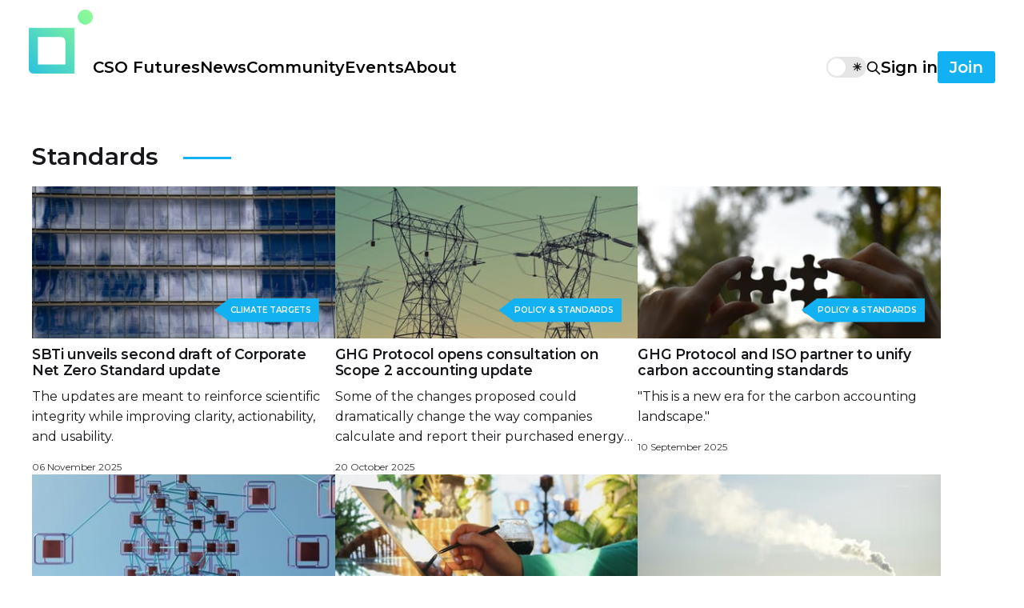

--- FILE ---
content_type: text/html; charset=utf-8
request_url: https://www.csofutures.com/tag/standards/
body_size: 6985
content:
<!DOCTYPE html>
<html lang="en">

<head>
    <meta charset="utf-8">
    <meta name="viewport" content="width=device-width, initial-scale=1">
    <title>Standards - CSO Futures</title>

    <link rel="stylesheet" href="https://www.csofutures.com/assets/built/screen.css?v=d0bf6c4c39">
<link rel="preconnect" href="https://fonts.googleapis.com">
<link rel="preconnect" href="https://fonts.gstatic.com" crossorigin>
<link href="https://fonts.googleapis.com/css2?family=Montserrat:wght@400;600&display=swap" rel="stylesheet">
<link rel="stylesheet" href="https://cdnjs.cloudflare.com/ajax/libs/font-awesome/6.2.0/css/brands.min.css" integrity="sha512-+oRH6u1nDGSm3hH8poU85YFIVTdSnS2f+texdPGrURaJh8hzmhMiZrQth6l56P4ZQmxeZzd2DqVEMqQoJ8J89A==" crossorigin="anonymous" referrerpolicy="no-referrer" />

    <link rel="icon" href="https://www.csofutures.com/content/images/size/w256h256/2023/10/CSO-Futures-Logo240px.png" type="image/png">
    <link rel="canonical" href="https://www.csofutures.com/tag/standards/">
    <meta name="referrer" content="no-referrer-when-downgrade">
    <link rel="next" href="https://www.csofutures.com/tag/standards/page/2/">
    
    <meta property="og:site_name" content="CSO Futures">
    <meta property="og:type" content="website">
    <meta property="og:title" content="Standards - CSO Futures">
    <meta property="og:description" content="CSO Futures: Analysis, interviews and events designed exclusively to support leaders in the rapidly evolving Chief Sustainability Officer role.">
    <meta property="og:url" content="https://www.csofutures.com/tag/standards/">
    <meta property="og:image" content="https://www.csofutures.com/content/images/size/w1200/2023/10/Website-Still-1-2.jpg">
    <meta property="article:publisher" content="https://www.facebook.com/ghost">
    <meta name="twitter:card" content="summary_large_image">
    <meta name="twitter:title" content="Standards - CSO Futures">
    <meta name="twitter:description" content="CSO Futures: Analysis, interviews and events designed exclusively to support leaders in the rapidly evolving Chief Sustainability Officer role.">
    <meta name="twitter:url" content="https://www.csofutures.com/tag/standards/">
    <meta name="twitter:image" content="https://www.csofutures.com/content/images/size/w1200/2023/10/Website-Still-1-2.jpg">
    <meta name="twitter:site" content="@ghost">
    <meta property="og:image:width" content="1200">
    <meta property="og:image:height" content="675">
    
    <script type="application/ld+json">
{
    "@context": "https://schema.org",
    "@type": "Series",
    "publisher": {
        "@type": "Organization",
        "name": "CSO Futures",
        "url": "https://www.csofutures.com/",
        "logo": {
            "@type": "ImageObject",
            "url": "https://www.csofutures.com/content/images/2023/10/CSO-Futures-Logo240px-1.png",
            "width": 60,
            "height": 60
        }
    },
    "url": "https://www.csofutures.com/tag/standards/",
    "name": "Standards",
    "mainEntityOfPage": "https://www.csofutures.com/tag/standards/"
}
    </script>

    <meta name="generator" content="Ghost 6.10">
    <link rel="alternate" type="application/rss+xml" title="CSO Futures" href="https://www.csofutures.com/rss/">
    <script defer src="https://cdn.jsdelivr.net/ghost/portal@~2.56/umd/portal.min.js" data-i18n="true" data-ghost="https://www.csofutures.com/" data-key="3939802ebc9234fac9c0552aec" data-api="https://cso-futures.ghost.io/ghost/api/content/" data-locale="en" crossorigin="anonymous"></script><style id="gh-members-styles">.gh-post-upgrade-cta-content,
.gh-post-upgrade-cta {
    display: flex;
    flex-direction: column;
    align-items: center;
    font-family: -apple-system, BlinkMacSystemFont, 'Segoe UI', Roboto, Oxygen, Ubuntu, Cantarell, 'Open Sans', 'Helvetica Neue', sans-serif;
    text-align: center;
    width: 100%;
    color: #ffffff;
    font-size: 16px;
}

.gh-post-upgrade-cta-content {
    border-radius: 8px;
    padding: 40px 4vw;
}

.gh-post-upgrade-cta h2 {
    color: #ffffff;
    font-size: 28px;
    letter-spacing: -0.2px;
    margin: 0;
    padding: 0;
}

.gh-post-upgrade-cta p {
    margin: 20px 0 0;
    padding: 0;
}

.gh-post-upgrade-cta small {
    font-size: 16px;
    letter-spacing: -0.2px;
}

.gh-post-upgrade-cta a {
    color: #ffffff;
    cursor: pointer;
    font-weight: 500;
    box-shadow: none;
    text-decoration: underline;
}

.gh-post-upgrade-cta a:hover {
    color: #ffffff;
    opacity: 0.8;
    box-shadow: none;
    text-decoration: underline;
}

.gh-post-upgrade-cta a.gh-btn {
    display: block;
    background: #ffffff;
    text-decoration: none;
    margin: 28px 0 0;
    padding: 8px 18px;
    border-radius: 4px;
    font-size: 16px;
    font-weight: 600;
}

.gh-post-upgrade-cta a.gh-btn:hover {
    opacity: 0.92;
}</style><script async src="https://js.stripe.com/v3/"></script>
    <script defer src="https://cdn.jsdelivr.net/ghost/sodo-search@~1.8/umd/sodo-search.min.js" data-key="3939802ebc9234fac9c0552aec" data-styles="https://cdn.jsdelivr.net/ghost/sodo-search@~1.8/umd/main.css" data-sodo-search="https://cso-futures.ghost.io/" data-locale="en" crossorigin="anonymous"></script>
    
    <link href="https://www.csofutures.com/webmentions/receive/" rel="webmention">
    <script defer src="/public/cards.min.js?v=d0bf6c4c39"></script>
    <link rel="stylesheet" type="text/css" href="/public/cards.min.css?v=d0bf6c4c39">
    <script defer src="/public/comment-counts.min.js?v=d0bf6c4c39" data-ghost-comments-counts-api="https://www.csofutures.com/members/api/comments/counts/"></script>
    <script defer src="/public/member-attribution.min.js?v=d0bf6c4c39"></script>
    <script defer src="/public/ghost-stats.min.js?v=d0bf6c4c39" data-stringify-payload="false" data-datasource="analytics_events" data-storage="localStorage" data-host="https://www.csofutures.com/.ghost/analytics/api/v1/page_hit"  tb_site_uuid="20b1cfc3-6ad5-403e-b1f8-238feb4a05c4" tb_post_uuid="undefined" tb_post_type="null" tb_member_uuid="undefined" tb_member_status="undefined"></script><style>:root {--ghost-accent-color: #12b2f2;}</style>
    <!-- Google Tag Manager -->
<script>(function(w,d,s,l,i){w[l]=w[l]||[];w[l].push({'gtm.start':
new Date().getTime(),event:'gtm.js'});var f=d.getElementsByTagName(s)[0],
j=d.createElement(s),dl=l!='dataLayer'?'&l='+l:'';j.async=true;j.src=
'https://www.googletagmanager.com/gtm.js?id='+i+dl;f.parentNode.insertBefore(j,f);
})(window,document,'script','dataLayer','GTM-KNMQ5F56');</script>
<!-- End Google Tag Manager -->
<!-- Google tag (gtag.js) -->
<script async src="https://www.googletagmanager.com/gtag/js?id=G-GYQBXJPJ1M"></script>
<script>
  window.dataLayer = window.dataLayer || [];
  function gtag(){dataLayer.push(arguments);}
  gtag('js', new Date());

  gtag('config', 'G-GYQBXJPJ1M');
</script>
<style>
    /* temporary patch on small screens */
    @media screen and (max-width:767px) {
        .text-bar {
            width: 100svw!important;
        }
        .text-bar span {
            font-size: calc(var(--h1-size) * 0.6)!important;
        }
    }


    .address_foot p {
    	text-wrap: balance;
        white-space: normal!important;
	}

    .is-head-open .gh-head-menu .nav .nav-current:not(:first-child) a {
        margin-left: -10px;
    }
    a.gh-foot-logo img {
    height: 80px;
    width: 80px;
}
    @media (max-width: 767px) {
a.gh-foot-logo {
    justify-self: center
    }
    }
    .post-template .author-list * {
    display: unset;
}
    .post-template .author-list {
    display: flex;
}
  .events .feed-excerpt {
    -webkit-line-clamp: unset;
  }
</style>
</head>

<body class="tag-template tag-standards index-page with-full-cover  is-head-left-logo is-head-brand">
<div class="site">

    <header id="gh-head" class="gh-head gh-outer">
        <div class="gh-head-inner">
            <div class="gh-head-brand">
                <div class="gh-head-brand-wrapper">
                    <a class="gh-head-logo" href="https://www.csofutures.com">
                            <img src="https://www.csofutures.com/content/images/2023/10/CSO-Futures-Logo240px-1.png" alt="CSO Futures">
                    </a>
                </div>
                <button class="gh-search gh-icon-btn" aria-label="Search this site" data-ghost-search><svg xmlns="http://www.w3.org/2000/svg" fill="none" viewBox="0 0 24 24" stroke="currentColor" stroke-width="2" width="20" height="20"><path stroke-linecap="round" stroke-linejoin="round" d="M21 21l-6-6m2-5a7 7 0 11-14 0 7 7 0 0114 0z"></path></svg></button>
                <button class="gh-burger" aria-label="Site menu"><div class="third-line"></div></button>
            </div>

            <nav class="gh-head-menu">
                
                <ul class="nav">
    <li class="nav-cso-futures"><a href="https://www.csofutures.com/">CSO Futures</a></li>
    <li class="nav-news"><a href="https://www.csofutures.com/news/">News</a></li>
    <li class="nav-community"><a href="https://www.csofutures.com/cso-futures-community-apply/">Community</a></li>
    <li class="nav-events"><a href="https://www.csofutures.com/events/">Events</a></li>
    <li class="nav-about"><a href="https://www.csofutures.com/about-us/">About</a></li>
</ul>

            </nav>

            <div class="gh-head-actions">
                
  <div>
  <input type="checkbox" class="dm-checkbox" id="dm-checkbox">
  <label for="dm-checkbox" class="dm-checkbox-label">
    <ico>🌙</ico>
    <ico>☀️</ico>
    <span class="ball"></span>
  </label>
</div>

<script>
const checkbox = document.getElementById("dm-checkbox")
checkbox.addEventListener("change", () => {
  document.body.classList.toggle("dark")
  document.cookie = `darkmode-prefered=${checkbox.checked};path=/`
})

function getCookie(cname) {
  let name = cname + "=";
  let decodedCookie = decodeURIComponent(document.cookie);
  let ca = decodedCookie.split(';');
  for(let i = 0; i <ca.length; i++) {
    let c = ca[i];
    while (c.charAt(0) == ' ') {
      c = c.substring(1);
    }
    if (c.indexOf(name) == 0) {
      return c.substring(name.length, c.length);
    }
  }
  return "none";
}
function checkCookie() {
  let preference = getCookie("darkmode-prefered");
  if (preference != "none") {
    if (preference == "true") { 
        checkbox.checked = true;
        document.body.classList.add("dark")
        } else {
        checkbox.checked = false;
        document.body.classList.remove("dark")
        }
  } else {
    // do what user prefers
    if (window.matchMedia("(prefers-color-scheme:dark)").matches) {
        checkbox.checked = true;
        document.body.classList.add("dark")
    } else {
        checkbox.checked = false;
        document.body.classList.remove("dark")
    }
    
  }
}
checkCookie()
</script>
                    <button class="gh-search gh-icon-btn" aria-label="Search this site" data-ghost-search><svg xmlns="http://www.w3.org/2000/svg" fill="none" viewBox="0 0 24 24" stroke="currentColor" stroke-width="2" width="20" height="20"><path stroke-linecap="round" stroke-linejoin="round" d="M21 21l-6-6m2-5a7 7 0 11-14 0 7 7 0 0114 0z"></path></svg></button>
                    <div class="gh-head-members">
                                <a class="gh-head-link" href="#/portal/signin" data-portal="signin">Sign in</a>
                                <a class="gh-head-btn gh-btn gh-primary-btn" href="#/portal/signup" data-portal="signup">Join</a>
                    </div>
            </div>
        </div>
    </header>


    <div class="site-content">
         <main class="site-main">

    <header class="feed-header gh-canvas">

        <div class="feed-header-wrapper">
            <h2 class="feed-header-title">Standards</h2>
        </div>

    </header>
    <div class="post-feed gh-canvas">

             <section class="featured-wrapper-new gh-inner">
                <div class="featured-feed-new gh-feed ">
                    
            <article class="post tag-climate-targets tag-sbti tag-news tag-net-zero tag-policy-standards tag-standards featured">
                <a  href=/news/sbti-unveils-second-draft-of-corporate-net-zero-standard-update/ aria-label="SBTi unveils second draft of Corporate Net Zero Standard update" style="position:relative;">
                <div class="u-placeholder horizontal">
                        <img
                            class="u-object-fit"
                            srcset="/content/images/size/w400/2025/11/hakon-grimstad-is6Tixd161A-unsplash.jpg 400w,
/content/images/size/w750/2025/11/hakon-grimstad-is6Tixd161A-unsplash.jpg 750w,
/content/images/size/w960/2025/11/hakon-grimstad-is6Tixd161A-unsplash.jpg 960w,
/content/images/size/w1140/2025/11/hakon-grimstad-is6Tixd161A-unsplash.jpg 1140w"
                            sizes="(min-width: 1256px) calc((1130px - 60px) / 3), (min-width: 992px) calc((90vw - 60px) / 3), (min-width: 768px) calc((90vw - 30px) / 2), 90vw"
                            src="/content/images/size/w750/2025/11/hakon-grimstad-is6Tixd161A-unsplash.jpg"
                            alt="SBTi unveils second draft of Corporate Net Zero Standard update"
                            loading="lazy"
                        >
                <div class='tagbox' >
                Climate Targets</div>
                </div>

                <h3 class="post-title">SBTi unveils second draft of Corporate Net Zero Standard update</h3>
                
                <div class="post-excerpt">The updates are meant to reinforce scientific integrity while improving clarity, actionability, and usability.</div>
                </a>
                <div class="author-list">
                        <div class="author-image-placeholder u-placeholder square">
                            <a href="/author/melodie/" title="Melodie Michel">
                                    <img class="author-image u-object-fit" src="/content/images/size/w150/2023/10/Profile-pic-Melodie.jpeg" alt="Melodie Michel" loading="lazy">
                            </a>
                        </div>
                        <div class="feed-data-holder">
                        <div class="feed-name"><a href="/author/melodie/">Melodie Michel</a></div>
                        <div class="post_date">06 November 2025</div>
                        </div>
                </div>
            </article>
                    
            <article class="post tag-policy-standards tag-standards tag-news tag-ghg-protocol tag-scope-2 tag-energy-transition featured">
                <a  href=/news/ghg-protocol-opens-consultation-on-scope-2-accounting-update/ aria-label="GHG Protocol opens consultation on Scope 2 accounting update" style="position:relative;">
                <div class="u-placeholder horizontal">
                        <img
                            class="u-object-fit"
                            srcset="/content/images/size/w400/2025/10/fre-sonneveld-q6n8nIrDQHE-unsplash.jpg 400w,
/content/images/size/w750/2025/10/fre-sonneveld-q6n8nIrDQHE-unsplash.jpg 750w,
/content/images/size/w960/2025/10/fre-sonneveld-q6n8nIrDQHE-unsplash.jpg 960w,
/content/images/size/w1140/2025/10/fre-sonneveld-q6n8nIrDQHE-unsplash.jpg 1140w"
                            sizes="(min-width: 1256px) calc((1130px - 60px) / 3), (min-width: 992px) calc((90vw - 60px) / 3), (min-width: 768px) calc((90vw - 30px) / 2), 90vw"
                            src="/content/images/size/w750/2025/10/fre-sonneveld-q6n8nIrDQHE-unsplash.jpg"
                            alt="GHG Protocol opens consultation on Scope 2 accounting update"
                            loading="lazy"
                        >
                <div class='tagbox' >
                Policy &amp; Standards</div>
                </div>

                <h3 class="post-title">GHG Protocol opens consultation on Scope 2 accounting update</h3>
                
                <div class="post-excerpt">Some of the changes proposed could dramatically change the way companies calculate and report their purchased energy emissions.</div>
                </a>
                <div class="author-list">
                        <div class="author-image-placeholder u-placeholder square">
                            <a href="/author/melodie/" title="Melodie Michel">
                                    <img class="author-image u-object-fit" src="/content/images/size/w150/2023/10/Profile-pic-Melodie.jpeg" alt="Melodie Michel" loading="lazy">
                            </a>
                        </div>
                        <div class="feed-data-holder">
                        <div class="feed-name"><a href="/author/melodie/">Melodie Michel</a></div>
                        <div class="post_date">20 October 2025</div>
                        </div>
                </div>
            </article>
                    
            <article class="post tag-policy-standards tag-news tag-standards tag-ghg-protocol tag-iso tag-esg-reporting featured">
                <a  href=/news/ghg-protocol-and-iso-partner-to-unify-carbon-accounting-standards/ aria-label="GHG Protocol and ISO partner to unify carbon accounting standards" style="position:relative;">
                <div class="u-placeholder horizontal">
                        <img
                            class="u-object-fit"
                            srcset="/content/images/size/w400/2025/09/vardan-papikyan-JzE1dHEaAew-unsplash.jpg 400w,
/content/images/size/w750/2025/09/vardan-papikyan-JzE1dHEaAew-unsplash.jpg 750w,
/content/images/size/w960/2025/09/vardan-papikyan-JzE1dHEaAew-unsplash.jpg 960w,
/content/images/size/w1140/2025/09/vardan-papikyan-JzE1dHEaAew-unsplash.jpg 1140w"
                            sizes="(min-width: 1256px) calc((1130px - 60px) / 3), (min-width: 992px) calc((90vw - 60px) / 3), (min-width: 768px) calc((90vw - 30px) / 2), 90vw"
                            src="/content/images/size/w750/2025/09/vardan-papikyan-JzE1dHEaAew-unsplash.jpg"
                            alt="GHG Protocol and ISO partner to unify carbon accounting standards"
                            loading="lazy"
                        >
                <div class='tagbox' >
                Policy &amp; Standards</div>
                </div>

                <h3 class="post-title">GHG Protocol and ISO partner to unify carbon accounting standards</h3>
                
                <div class="post-excerpt">&quot;This is a new era for the carbon accounting landscape.&quot;</div>
                </a>
                <div class="author-list">
                        <div class="author-image-placeholder u-placeholder square">
                            <a href="/author/melodie/" title="Melodie Michel">
                                    <img class="author-image u-object-fit" src="/content/images/size/w150/2023/10/Profile-pic-Melodie.jpeg" alt="Melodie Michel" loading="lazy">
                            </a>
                        </div>
                        <div class="feed-data-holder">
                        <div class="feed-name"><a href="/author/melodie/">Melodie Michel</a></div>
                        <div class="post_date">10 September 2025</div>
                        </div>
                </div>
            </article>
                    
            <article class="post tag-esg-reporting tag-news tag-policy-standards tag-standards tag-gri tag-issb tag-climate-disclosures featured">
                <a  href=/news/gri-launches-new-issb-aligned-climate-standards/ aria-label="GRI launches new ISSB-aligned climate standards" style="position:relative;">
                <div class="u-placeholder horizontal">
                        <img
                            class="u-object-fit"
                            srcset="/content/images/size/w400/2025/06/guerrillabuzz-7hA2wqBcSF8-unsplash.jpg 400w,
/content/images/size/w750/2025/06/guerrillabuzz-7hA2wqBcSF8-unsplash.jpg 750w,
/content/images/size/w960/2025/06/guerrillabuzz-7hA2wqBcSF8-unsplash.jpg 960w,
/content/images/size/w1140/2025/06/guerrillabuzz-7hA2wqBcSF8-unsplash.jpg 1140w"
                            sizes="(min-width: 1256px) calc((1130px - 60px) / 3), (min-width: 992px) calc((90vw - 60px) / 3), (min-width: 768px) calc((90vw - 30px) / 2), 90vw"
                            src="/content/images/size/w750/2025/06/guerrillabuzz-7hA2wqBcSF8-unsplash.jpg"
                            alt="GRI launches new ISSB-aligned climate standards"
                            loading="lazy"
                        >
                <div class='tagbox' >
                ESG Reporting</div>
                </div>

                <h3 class="post-title">GRI launches new ISSB-aligned climate standards</h3>
                
                <div class="post-excerpt">The equivalence between GRI 102 and IFRS S2 is a key step in improving interoperability.</div>
                </a>
                <div class="author-list">
                        <div class="author-image-placeholder u-placeholder square">
                            <a href="/author/melodie/" title="Melodie Michel">
                                    <img class="author-image u-object-fit" src="/content/images/size/w150/2023/10/Profile-pic-Melodie.jpeg" alt="Melodie Michel" loading="lazy">
                            </a>
                        </div>
                        <div class="feed-data-holder">
                        <div class="feed-name"><a href="/author/melodie/">Melodie Michel</a></div>
                        <div class="post_date">27 June 2025</div>
                        </div>
                </div>
            </article>
                    
            <article class="post tag-policy-standards tag-standards tag-climate-targets tag-news tag-sbti tag-scope-3 featured">
                <a  href=/news/sbti-invites-companies-to-pilot-draft-net-zero-standard-v2/ aria-label="SBTi invites companies to pilot draft Net Zero Standard V2" style="position:relative;">
                <div class="u-placeholder horizontal">
                        <img
                            class="u-object-fit"
                            srcset="/content/images/size/w400/2025/06/sigmund-LCun3uxh-z0-unsplash.jpg 400w,
/content/images/size/w750/2025/06/sigmund-LCun3uxh-z0-unsplash.jpg 750w,
/content/images/size/w960/2025/06/sigmund-LCun3uxh-z0-unsplash.jpg 960w,
/content/images/size/w1140/2025/06/sigmund-LCun3uxh-z0-unsplash.jpg 1140w"
                            sizes="(min-width: 1256px) calc((1130px - 60px) / 3), (min-width: 992px) calc((90vw - 60px) / 3), (min-width: 768px) calc((90vw - 30px) / 2), 90vw"
                            src="/content/images/size/w750/2025/06/sigmund-LCun3uxh-z0-unsplash.jpg"
                            alt="SBTi invites companies to pilot draft Net Zero Standard V2"
                            loading="lazy"
                        >
                <div class='tagbox' >
                Policy &amp; Standards</div>
                </div>

                <h3 class="post-title">SBTi invites companies to pilot draft Net Zero Standard V2</h3>
                
                <div class="post-excerpt">A pilot survey is running until August 15.</div>
                </a>
                <div class="author-list">
                        <div class="author-image-placeholder u-placeholder square">
                            <a href="/author/melodie/" title="Melodie Michel">
                                    <img class="author-image u-object-fit" src="/content/images/size/w150/2023/10/Profile-pic-Melodie.jpeg" alt="Melodie Michel" loading="lazy">
                            </a>
                        </div>
                        <div class="feed-data-holder">
                        <div class="feed-name"><a href="/author/melodie/">Melodie Michel</a></div>
                        <div class="post_date">17 June 2025</div>
                        </div>
                </div>
            </article>
                    
            <article class="post tag-policy-standards tag-standards tag-international-auditing-and-assurance-standards-board-iaasb tag-news tag-esg-reporting tag-sustainability-assurance featured">
                <a  href=/news/iaasb-retires-greenhouse-gas-reporting-assurance-standard/ aria-label="IAASB retires greenhouse gas reporting assurance standard" style="position:relative;">
                <div class="u-placeholder horizontal">
                        <img
                            class="u-object-fit"
                            srcset="/content/images/size/w400/2025/05/anthony-maw-zb5ebmpsAGo-unsplash.jpg 400w,
/content/images/size/w750/2025/05/anthony-maw-zb5ebmpsAGo-unsplash.jpg 750w,
/content/images/size/w960/2025/05/anthony-maw-zb5ebmpsAGo-unsplash.jpg 960w,
/content/images/size/w1140/2025/05/anthony-maw-zb5ebmpsAGo-unsplash.jpg 1140w"
                            sizes="(min-width: 1256px) calc((1130px - 60px) / 3), (min-width: 992px) calc((90vw - 60px) / 3), (min-width: 768px) calc((90vw - 30px) / 2), 90vw"
                            src="/content/images/size/w750/2025/05/anthony-maw-zb5ebmpsAGo-unsplash.jpg"
                            alt="IAASB retires greenhouse gas reporting assurance standard"
                            loading="lazy"
                        >
                <div class='tagbox' >
                Policy &amp; Standards</div>
                </div>

                <h3 class="post-title">IAASB retires greenhouse gas reporting assurance standard</h3>
                
                <div class="post-excerpt">ISSA 5000 will replace ISAE 3410 for greenhouse gas reporting assurance.</div>
                </a>
                <div class="author-list">
                        <div class="author-image-placeholder u-placeholder square">
                            <a href="/author/melodie/" title="Melodie Michel">
                                    <img class="author-image u-object-fit" src="/content/images/size/w150/2023/10/Profile-pic-Melodie.jpeg" alt="Melodie Michel" loading="lazy">
                            </a>
                        </div>
                        <div class="feed-data-holder">
                        <div class="feed-name"><a href="/author/melodie/">Melodie Michel</a></div>
                        <div class="post_date">12 May 2025</div>
                        </div>
                </div>
            </article>
                    
            <article class="post tag-policy-standards tag-b-corp tag-news tag-standards tag-sbti tag-gri featured">
                <a  href=/news/b-corp-unveils-new-certification-standard-with-minimum-requirements-across-all-topics/ aria-label="B Corp unveils new certification standard – with minimum requirements across all topics" style="position:relative;">
                <div class="u-placeholder horizontal">
                        <img
                            class="u-object-fit"
                            srcset="/content/images/size/w400/2025/04/kelly-sikkema--1_RZL8BGBM-unsplash.jpg 400w,
/content/images/size/w750/2025/04/kelly-sikkema--1_RZL8BGBM-unsplash.jpg 750w,
/content/images/size/w960/2025/04/kelly-sikkema--1_RZL8BGBM-unsplash.jpg 960w,
/content/images/size/w1140/2025/04/kelly-sikkema--1_RZL8BGBM-unsplash.jpg 1140w"
                            sizes="(min-width: 1256px) calc((1130px - 60px) / 3), (min-width: 992px) calc((90vw - 60px) / 3), (min-width: 768px) calc((90vw - 30px) / 2), 90vw"
                            src="/content/images/size/w750/2025/04/kelly-sikkema--1_RZL8BGBM-unsplash.jpg"
                            alt="B Corp unveils new certification standard – with minimum requirements across all topics"
                            loading="lazy"
                        >
                <div class='tagbox' >
                Policy &amp; Standards</div>
                </div>

                <h3 class="post-title">B Corp unveils new certification standard – with minimum requirements across all topics</h3>
                
                <div class="post-excerpt">For the first time, the standard requires proof of continuous improvement.</div>
                </a>
                <div class="author-list">
                        <div class="author-image-placeholder u-placeholder square">
                            <a href="/author/melodie/" title="Melodie Michel">
                                    <img class="author-image u-object-fit" src="/content/images/size/w150/2023/10/Profile-pic-Melodie.jpeg" alt="Melodie Michel" loading="lazy">
                            </a>
                        </div>
                        <div class="feed-data-holder">
                        <div class="feed-name"><a href="/author/melodie/">Melodie Michel</a></div>
                        <div class="post_date">10 April 2025</div>
                        </div>
                </div>
            </article>
                    
            <article class="post tag-climate-targets tag-news tag-policy-standards tag-standards tag-sbti tag-scope-3 tag-carbon-offsets tag-carbon-removals tag-net-zero featured">
                <a  href=/news/sbti-corporate-net-zero-standard-2-0-granularity-scope-3-flexibility-and-climate-target-monitoring/ aria-label="SBTi Corporate Net Zero Standard 2.0: granularity, Scope 3 flexibility and climate target monitoring" style="position:relative;">
                <div class="u-placeholder horizontal">
                        <img
                            class="u-object-fit"
                            srcset="/content/images/size/w400/2025/03/remy-gieling-unPv1GmT1X8-unsplash.jpg 400w,
/content/images/size/w750/2025/03/remy-gieling-unPv1GmT1X8-unsplash.jpg 750w,
/content/images/size/w960/2025/03/remy-gieling-unPv1GmT1X8-unsplash.jpg 960w,
/content/images/size/w1140/2025/03/remy-gieling-unPv1GmT1X8-unsplash.jpg 1140w"
                            sizes="(min-width: 1256px) calc((1130px - 60px) / 3), (min-width: 992px) calc((90vw - 60px) / 3), (min-width: 768px) calc((90vw - 30px) / 2), 90vw"
                            src="/content/images/size/w750/2025/03/remy-gieling-unPv1GmT1X8-unsplash.jpg"
                            alt="SBTi Corporate Net Zero Standard 2.0: granularity, Scope 3 flexibility and climate target monitoring"
                            loading="lazy"
                        >
                <div class='tagbox' >
                Climate Targets</div>
                </div>

                <h3 class="post-title">SBTi Corporate Net Zero Standard 2.0: granularity, Scope 3 flexibility and climate target monitoring</h3>
                
                <div class="post-excerpt">The new standard no longer requires a 90% reduction in Scope 3 emissions.</div>
                </a>
                <div class="author-list">
                        <div class="author-image-placeholder u-placeholder square">
                            <a href="/author/melodie/" title="Melodie Michel">
                                    <img class="author-image u-object-fit" src="/content/images/size/w150/2023/10/Profile-pic-Melodie.jpeg" alt="Melodie Michel" loading="lazy">
                            </a>
                        </div>
                        <div class="feed-data-holder">
                        <div class="feed-name"><a href="/author/melodie/">Melodie Michel</a></div>
                        <div class="post_date">18 March 2025</div>
                        </div>
                </div>
            </article>
                    
            <article class="post tag-policy-standards tag-sustainability-reports tag-issb tag-news tag-ifrs-foundation tag-standards tag-sustainable-finance">
                <a  href=/news/issb-publishes-new-guide-on-identifying-and-disclosing-sustainability-related-risks/ aria-label="ISSB publishes new guide on identifying and disclosing sustainability-related risks" style="position:relative;">
                <div class="u-placeholder horizontal">
                        <img
                            class="u-object-fit"
                            srcset="/content/images/size/w400/2024/11/lanju-fotografie-BvAoCypqRXU-unsplash.jpg 400w,
/content/images/size/w750/2024/11/lanju-fotografie-BvAoCypqRXU-unsplash.jpg 750w,
/content/images/size/w960/2024/11/lanju-fotografie-BvAoCypqRXU-unsplash.jpg 960w,
/content/images/size/w1140/2024/11/lanju-fotografie-BvAoCypqRXU-unsplash.jpg 1140w"
                            sizes="(min-width: 1256px) calc((1130px - 60px) / 3), (min-width: 992px) calc((90vw - 60px) / 3), (min-width: 768px) calc((90vw - 30px) / 2), 90vw"
                            src="/content/images/size/w750/2024/11/lanju-fotografie-BvAoCypqRXU-unsplash.jpg"
                            alt="ISSB publishes new guide on identifying and disclosing sustainability-related risks"
                            loading="lazy"
                        >
                <div class='tagbox' >
                Policy &amp; Standards</div>
                </div>

                <h3 class="post-title">ISSB publishes new guide on identifying and disclosing sustainability-related risks</h3>
                
                <div class="post-excerpt">Recent data suggests that companies still largely underestimate their sustainability-related risks.</div>
                </a>
                <div class="author-list">
                        <div class="author-image-placeholder u-placeholder square">
                            <a href="/author/melodie/" title="Melodie Michel">
                                    <img class="author-image u-object-fit" src="/content/images/size/w150/2023/10/Profile-pic-Melodie.jpeg" alt="Melodie Michel" loading="lazy">
                            </a>
                        </div>
                        <div class="feed-data-holder">
                        <div class="feed-name"><a href="/author/melodie/">Melodie Michel</a></div>
                        <div class="post_date">19 November 2024</div>
                        </div>
                </div>
            </article>
                    
            <article class="post tag-policy-standards tag-b-corp tag-news tag-sustainability-governance tag-futureplus tag-mike-penrose tag-judy-rodrigues tag-centrus tag-george-roffey tag-standards featured">
                <a  href=/news/is-b-corp-still-worth-it-considerations-for-chief-sustainability-officers/ aria-label="Is B Corp still worth it? Considerations for Chief Sustainability Officers" style="position:relative;">
                <div class="u-placeholder horizontal">
                        <img
                            class="u-object-fit"
                            srcset="/content/images/size/w400/2024/08/-JurreRompa_BCorpHB6B2639-1024x683.webp 400w,
/content/images/size/w750/2024/08/-JurreRompa_BCorpHB6B2639-1024x683.webp 750w,
/content/images/size/w960/2024/08/-JurreRompa_BCorpHB6B2639-1024x683.webp 960w,
/content/images/size/w1140/2024/08/-JurreRompa_BCorpHB6B2639-1024x683.webp 1140w"
                            sizes="(min-width: 1256px) calc((1130px - 60px) / 3), (min-width: 992px) calc((90vw - 60px) / 3), (min-width: 768px) calc((90vw - 30px) / 2), 90vw"
                            src="/content/images/size/w750/2024/08/-JurreRompa_BCorpHB6B2639-1024x683.webp"
                            alt="Is B Corp still worth it? Considerations for Chief Sustainability Officers"
                            loading="lazy"
                        >
                <div class='tagbox' >
                Policy &amp; Standards</div>
                </div>

                <h3 class="post-title">Is B Corp still worth it? Considerations for Chief Sustainability Officers</h3>
                
                <div class="post-excerpt">B Corp certification can be truly valuable – as long as CSOs see it for what it is.</div>
                </a>
                <div class="author-list">
                        <div class="author-image-placeholder u-placeholder square">
                            <a href="/author/melodie/" title="Melodie Michel">
                                    <img class="author-image u-object-fit" src="/content/images/size/w150/2023/10/Profile-pic-Melodie.jpeg" alt="Melodie Michel" loading="lazy">
                            </a>
                        </div>
                        <div class="feed-data-holder">
                        <div class="feed-name"><a href="/author/melodie/">Melodie Michel</a></div>
                        <div class="post_date">08 August 2024</div>
                        </div>
                </div>
            </article>

                </div>

            </section>
       
    </div>

    <nav class="load-more">
    <button class="button button-secondary gh-loadmore">Load more</button>
</nav>

    </main>

    
    </div>

    <footer class="gh-foot gh-outer">
        <div class="gh-foot-inner gh-inner">
            <a class="gh-foot-logo" href="https://www.csofutures.com">
                            <img src="https://www.csofutures.com/content/images/2023/10/CSO-Futures-Logo240px-1.png" alt="CSO Futures">
            </a>
            <div class="foot-right-menu">

            
                <nav class="gh-foot-menu">
                    <ul class="nav">
    <li class="nav-cso-futures"><a href="https://www.csofutures.com/">CSO Futures</a></li>
    <li class="nav-news"><a href="https://www.csofutures.com/news/">News</a></li>
    <li class="nav-community"><a href="https://www.csofutures.com/cso-futures-community-apply/">Community</a></li>
    <li class="nav-events"><a href="https://www.csofutures.com/events/">Events</a></li>
    <li class="nav-about"><a href="https://www.csofutures.com/about-us/">About</a></li>
</ul>

                    <ul class="nav">
    <li class="nav-linkedin"><a href="https://www.linkedin.com/company/csofutures/">LinkedIn</a></li>
    <li class="nav-partnerships"><a href="https://www.csofutures.com/partnerships/">Partnerships</a></li>
    <li class="nav-community"><a href="https://www.csofutures.com/cso-futures-community-apply/">Community</a></li>
    <li class="nav-privacy-policy"><a href="https://www.csofutures.com/privacy/">Privacy policy</a></li>
</ul>

                </nav>
            
            <div class="address_foot">
                <p style="max-width: 100%">CSOFutures Ltd: 23 Grand Parade, Brighton, BN2 9QB, UK</p>
            </div>
            </div>
        </div>
    </footer>

</div>


<script>
    if (document.body.classList.contains('with-full-cover') && (/Android|webOS|iPhone|iPad|iPod|BlackBerry/i.test(navigator.platform))) {
        document.getElementsByClassName('cover')[0].style.height = window.innerHeight + 'px';
    }
</script>

<script src="https://www.csofutures.com/assets/built/main.min.js?v=d0bf6c4c39"></script>

<script>
	var links = document.querySelectorAll('a');
	links.forEach((link) => {
		var a = new RegExp('/' + window.location.host + '/');
		if(link.href.indexOf("javascript") == -1){
			if(!a.test(link.href)) {
				link.addEventListener('click', (event) => {
					event.preventDefault();
					event.stopPropagation();
					window.open(link.href, '_blank');
				});
			}
		}
	});
</script>

</body>
</html>

--- FILE ---
content_type: application/javascript; charset=UTF-8
request_url: https://www.csofutures.com/assets/built/main.min.js?v=d0bf6c4c39
body_size: 30570
content:
function dropdown(){const o=window.matchMedia("(max-width: 767px)"),i=document.querySelector(".gh-head-menu"),r=i?.querySelector(".nav");if(r){const e=document.querySelector(".gh-head-logo"),t=r.innerHTML;o.matches&&r.querySelectorAll("li").forEach(function(e,t){e.style.transitionDelay=.03*(t+1)+"s"});const n=function(){if(!o.matches){for(var e=[];r.offsetWidth+64>i.offsetWidth&&r.lastElementChild;)e.unshift(r.lastElementChild),r.lastElementChild.remove();if(e.length){const t=document.createElement("button"),n=(t.setAttribute("class","nav-more-toggle gh-icon-btn"),t.setAttribute("aria-label","More"),t.innerHTML='<svg xmlns="http://www.w3.org/2000/svg" viewBox="0 0 32 32" fill="currentColor"><path d="M21.333 16c0-1.473 1.194-2.667 2.667-2.667v0c1.473 0 2.667 1.194 2.667 2.667v0c0 1.473-1.194 2.667-2.667 2.667v0c-1.473 0-2.667-1.194-2.667-2.667v0zM13.333 16c0-1.473 1.194-2.667 2.667-2.667v0c1.473 0 2.667 1.194 2.667 2.667v0c0 1.473-1.194 2.667-2.667 2.667v0c-1.473 0-2.667-1.194-2.667-2.667v0zM5.333 16c0-1.473 1.194-2.667 2.667-2.667v0c1.473 0 2.667 1.194 2.667 2.667v0c0 1.473-1.194 2.667-2.667 2.667v0c-1.473 0-2.667-1.194-2.667-2.667v0z"></path></svg>',document.createElement("div"));n.setAttribute("class","gh-dropdown"),10<=e.length?(document.body.classList.add("is-dropdown-mega"),n.style.gridTemplateRows=`repeat(${Math.ceil(e.length/2)}, 1fr)`):document.body.classList.remove("is-dropdown-mega"),e.forEach(function(e){n.appendChild(e)}),t.appendChild(n),r.appendChild(t),document.body.classList.add("is-dropdown-loaded"),window.addEventListener("click",function(e){document.body.classList.contains("is-dropdown-open")?document.body.classList.remove("is-dropdown-open"):t.contains(e.target)&&document.body.classList.add("is-dropdown-open")})}else document.body.classList.add("is-dropdown-loaded")}};imagesLoaded(e,function(){n()}),window.addEventListener("load",function(){e||n()}),window.addEventListener("resize",function(){setTimeout(()=>{r.innerHTML=t,n()},1)})}}function lightbox(e){document.querySelectorAll(e).forEach(function(e){e.addEventListener("click",function(e){var t=e;t.preventDefault();for(var n,o=[],i=0,r=t.target.closest(".kg-card").previousElementSibling;r&&(r.classList.contains("kg-image-card")||r.classList.contains("kg-gallery-card"));){var a=[];r.querySelectorAll("img").forEach(function(e){a.push({src:e.getAttribute("src"),msrc:e.getAttribute("src"),w:e.getAttribute("width"),h:e.getAttribute("height"),el:e}),i+=1}),r=r.previousElementSibling,o=a.concat(o)}t.target.classList.contains("kg-image")?o.push({src:t.target.getAttribute("src"),msrc:t.target.getAttribute("src"),w:t.target.getAttribute("width"),h:t.target.getAttribute("height"),el:t.target}):(n=!1,t.target.closest(".kg-gallery-card").querySelectorAll("img").forEach(function(e){o.push({src:e.getAttribute("src"),msrc:e.getAttribute("src"),w:e.getAttribute("width"),h:e.getAttribute("height"),el:e}),n||e===t.target?n=!0:i+=1}));for(var s=t.target.closest(".kg-card").nextElementSibling;s&&(s.classList.contains("kg-image-card")||s.classList.contains("kg-gallery-card"));)s.querySelectorAll("img").forEach(function(e){o.push({src:e.getAttribute("src"),msrc:e.getAttribute("src"),w:e.getAttribute("width"),h:e.getAttribute("height"),el:e})}),s=s.nextElementSibling;e=document.querySelectorAll(".pswp")[0];new PhotoSwipe(e,PhotoSwipeUI_Default,o,{bgOpacity:.9,closeOnScroll:!0,fullscreenEl:!1,history:!1,index:i,shareEl:!1,zoomEl:!1,getThumbBoundsFn:function(e){var e=o[e].el,t=window.pageYOffset||document.documentElement.scrollTop,e=e.getBoundingClientRect();return{x:e.left,y:e.top+t,w:e.width}}}).init()})})}function pagination(e,s,l=!1){const c=document.querySelector(".gh-feed");if(!c)return;let t=!1;async function n(){var t=document.querySelector("link[rel=next]");if(t)try{var e=await(await fetch(t.href)).text(),n=(new DOMParser).parseFromString(e,"text/html"),o=n.querySelectorAll(".gh-feed:not(.gh-featured):not(.gh-related) > *");const r=document.createDocumentFragment(),a=[];o.forEach(function(e){e=document.importNode(e,!0);l&&(e.style.visibility="hidden"),r.appendChild(e),a.push(e)}),c.appendChild(r),s&&s(a,d);var i=n.querySelector("link[rel=next]");i&&i.href?t.href=i.href:(t.remove(),u&&u.remove())}catch(e){throw t.remove(),u&&u.remove(),e}}const o=c.nextElementSibling||c.parentElement.nextElementSibling||document.querySelector(".gh-foot"),u=document.querySelector(".gh-loadmore"),d=(!document.querySelector("link[rel=next]")&&u&&u.remove(),async function(){o.getBoundingClientRect().top<=window.innerHeight&&document.querySelector("link[rel=next]")&&await n()});const i=new IntersectionObserver(async function(e){if(!t){if(t=!0,e[0].isIntersecting)if(l)await n();else for(;o.getBoundingClientRect().top<=window.innerHeight&&document.querySelector("link[rel=next]");)await n();t=!1,document.querySelector("link[rel=next]")||i.disconnect()}});e?i.observe(o):u.addEventListener("click",n)}!function(e,t){"object"==typeof module&&module.exports?module.exports=t():e.EvEmitter=t()}("undefined"!=typeof window?window:this,function(){function e(){}var t=e.prototype;return t.on=function(e,t){var n;return e&&t&&((n=(n=this._events=this._events||{})[e]=n[e]||[]).includes(t)||n.push(t)),this},t.once=function(e,t){var n;return e&&t&&(this.on(e,t),((n=this._onceEvents=this._onceEvents||{})[e]=n[e]||{})[t]=!0),this},t.off=function(e,t){e=this._events&&this._events[e];return e&&e.length&&-1!=(t=e.indexOf(t))&&e.splice(t,1),this},t.emitEvent=function(e,t){let n=this._events&&this._events[e];if(n&&n.length){n=n.slice(0),t=t||[];var o,i=this._onceEvents&&this._onceEvents[e];for(o of n)i&&i[o]&&(this.off(e,o),delete i[o]),o.apply(this,t)}return this},t.allOff=function(){return delete this._events,delete this._onceEvents,this},e}),function(e,t){"object"==typeof module&&module.exports?module.exports=t(e,require("ev-emitter")):e.imagesLoaded=t(e,e.EvEmitter)}("undefined"!=typeof window?window:this,function(t,e){let r=t.jQuery,a=t.console;function s(e,t,n){if(!(this instanceof s))return new s(e,t,n);let o=e;var i;(o="string"==typeof e?document.querySelectorAll(e):o)?(this.elements=(i=o,Array.isArray(i)?i:"object"==typeof i&&"number"==typeof i.length?[...i]:[i]),this.options={},"function"==typeof t?n=t:Object.assign(this.options,t),n&&this.on("always",n),this.getImages(),r&&(this.jqDeferred=new r.Deferred),setTimeout(this.check.bind(this))):a.error("Bad element for imagesLoaded "+(o||e))}(s.prototype=Object.create(e.prototype)).getImages=function(){this.images=[],this.elements.forEach(this.addElementImages,this)};const i=[1,9,11],l=(s.prototype.addElementImages=function(e){"IMG"===e.nodeName&&this.addImage(e),!0===this.options.background&&this.addElementBackgroundImages(e);var t,n,o=e["nodeType"];if(o&&i.includes(o)){for(t of e.querySelectorAll("img"))this.addImage(t);if("string"==typeof this.options.background)for(n of e.querySelectorAll(this.options.background))this.addElementBackgroundImages(n)}},/url\((['"])?(.*?)\1\)/gi);function n(e){this.img=e}function o(e,t){this.url=e,this.element=t,this.img=new Image}return s.prototype.addElementBackgroundImages=function(t){var n=getComputedStyle(t);if(n){let e=l.exec(n.backgroundImage);for(;null!==e;){var o=e&&e[2];o&&this.addBackground(o,t),e=l.exec(n.backgroundImage)}}},s.prototype.addImage=function(e){e=new n(e);this.images.push(e)},s.prototype.addBackground=function(e,t){e=new o(e,t);this.images.push(e)},s.prototype.check=function(){if(this.progressedCount=0,this.hasAnyBroken=!1,this.images.length){let t=(e,t,n)=>{setTimeout(()=>{this.progress(e,t,n)})};this.images.forEach(function(e){e.once("progress",t),e.check()})}else this.complete()},s.prototype.progress=function(e,t,n){this.progressedCount++,this.hasAnyBroken=this.hasAnyBroken||!e.isLoaded,this.emitEvent("progress",[this,e,t]),this.jqDeferred&&this.jqDeferred.notify&&this.jqDeferred.notify(this,e),this.progressedCount===this.images.length&&this.complete(),this.options.debug&&a&&a.log("progress: "+n,e,t)},s.prototype.complete=function(){var e=this.hasAnyBroken?"fail":"done";this.isComplete=!0,this.emitEvent(e,[this]),this.emitEvent("always",[this]),this.jqDeferred&&(e=this.hasAnyBroken?"reject":"resolve",this.jqDeferred[e](this))},(n.prototype=Object.create(e.prototype)).check=function(){this.getIsImageComplete()?this.confirm(0!==this.img.naturalWidth,"naturalWidth"):(this.proxyImage=new Image,this.img.crossOrigin&&(this.proxyImage.crossOrigin=this.img.crossOrigin),this.proxyImage.addEventListener("load",this),this.proxyImage.addEventListener("error",this),this.img.addEventListener("load",this),this.img.addEventListener("error",this),this.proxyImage.src=this.img.currentSrc||this.img.src)},n.prototype.getIsImageComplete=function(){return this.img.complete&&this.img.naturalWidth},n.prototype.confirm=function(e,t){this.isLoaded=e;e=this.img.parentNode,e="PICTURE"===e.nodeName?e:this.img;this.emitEvent("progress",[this,e,t])},n.prototype.handleEvent=function(e){var t="on"+e.type;this[t]&&this[t](e)},n.prototype.onload=function(){this.confirm(!0,"onload"),this.unbindEvents()},n.prototype.onerror=function(){this.confirm(!1,"onerror"),this.unbindEvents()},n.prototype.unbindEvents=function(){this.proxyImage.removeEventListener("load",this),this.proxyImage.removeEventListener("error",this),this.img.removeEventListener("load",this),this.img.removeEventListener("error",this)},(o.prototype=Object.create(n.prototype)).check=function(){this.img.addEventListener("load",this),this.img.addEventListener("error",this),this.img.src=this.url,this.getIsImageComplete()&&(this.confirm(0!==this.img.naturalWidth,"naturalWidth"),this.unbindEvents())},o.prototype.unbindEvents=function(){this.img.removeEventListener("load",this),this.img.removeEventListener("error",this)},o.prototype.confirm=function(e,t){this.isLoaded=e,this.emitEvent("progress",[this,this.element,t])},(s.makeJQueryPlugin=function(e){(e=e||t.jQuery)&&((r=e).fn.imagesLoaded=function(e,t){return new s(this,e,t).jqDeferred.promise(r(this))})})(),s}),function(e,t){"function"==typeof define&&define.amd?define(t):"object"==typeof exports?module.exports=t():e.PhotoSwipeUI_Default=t()}(this,function(){"use strict";return function(o,s){function e(e){if(S)return!0;e=e||window.event,I.timeToIdle&&I.mouseUsed&&!w&&l();for(var t,n,o=(e.target||e.srcElement).getAttribute("class")||"",i=0;i<F.length;i++)(t=F[i]).onTap&&-1<o.indexOf("pswp__"+t.name)&&(t.onTap(),n=!0);n&&(e.stopPropagation&&e.stopPropagation(),S=!0,e=s.features.isOldAndroid?600:30,setTimeout(function(){S=!1},e))}function n(){var e=1===I.getNumItemsFn();e!==T&&(R(p,"ui--one-slide",e),T=e)}function a(){R(v,"share-modal--hidden",O)}function i(){if((O=!O)?(s.removeClass(v,"pswp__share-modal--fade-in"),setTimeout(function(){O&&a()},300)):(a(),setTimeout(function(){O||s.addClass(v,"pswp__share-modal--fade-in")},30)),!O){for(var e,t,n,o,i="",r=0;r<I.shareButtons.length;r++)e=I.shareButtons[r],t=I.getImageURLForShare(e),n=I.getPageURLForShare(e),o=I.getTextForShare(e),i+='<a href="'+e.url.replace("{{url}}",encodeURIComponent(n)).replace("{{image_url}}",encodeURIComponent(t)).replace("{{raw_image_url}}",t).replace("{{text}}",encodeURIComponent(o))+'" target="_blank" class="pswp__share--'+e.id+'"'+(e.download?"download":"")+">"+e.label+"</a>",I.parseShareButtonOut&&(i=I.parseShareButtonOut(e,i));v.children[0].innerHTML=i,v.children[0].onclick=B}}function r(e){for(var t=0;t<I.closeElClasses.length;t++)if(s.hasClass(e,"pswp__"+I.closeElClasses[t]))return!0}function l(){clearTimeout(A),_=0,w&&L.setIdle(!1)}function c(e){(e=(e=e||window.event).relatedTarget||e.toElement)&&"HTML"!==e.nodeName||(clearTimeout(A),A=setTimeout(function(){L.setIdle(!0)},I.timeToIdleOutside))}function u(e){C!==e&&(R(b,"preloader--active",!e),C=e)}function d(e){var t,n=e.vGap;!o.likelyTouchDevice||I.mouseUsed||screen.width>I.fitControlsWidth?(t=I.barsSize,I.captionEl&&"auto"===t.bottom?(h||((h=s.createEl("pswp__caption pswp__caption--fake")).appendChild(s.createEl("pswp__caption__center")),p.insertBefore(h,f),s.addClass(p,"pswp__ui--fit")),I.addCaptionHTMLFn(e,h,!0)?(e=h.clientHeight,n.bottom=parseInt(e,10)||44):n.bottom=t.top):n.bottom="auto"===t.bottom?0:t.bottom,n.top=t.top):n.top=n.bottom=0}function P(){function e(e){if(e)for(var t=e.length,n=0;n<t;n++){i=e[n],r=i.className;for(var o=0;o<F.length;o++)a=F[o],-1<r.indexOf("pswp__"+a.name)&&(I[a.option]?(s.removeClass(i,"pswp__element--disabled"),a.onInit&&a.onInit(i)):s.addClass(i,"pswp__element--disabled"))}}e(p.children);var i,r,a,t=s.getChildByClass(p,"pswp__top-bar");t&&e(t.children)}var m,p,f,h,t,g,v,y,w,x,b,C,E,T,I,S,M,A,L=this,k=!1,D=!0,O=!0,N={barsSize:{top:44,bottom:"auto"},closeElClasses:["item","caption","zoom-wrap","ui","top-bar"],timeToIdle:4e3,timeToIdleOutside:1e3,loadingIndicatorDelay:1e3,addCaptionHTMLFn:function(e,t){return e.title?(t.children[0].innerHTML=e.title,!0):(t.children[0].innerHTML="",!1)},closeEl:!0,captionEl:!0,fullscreenEl:!0,zoomEl:!0,shareEl:!0,counterEl:!0,arrowEl:!0,preloaderEl:!0,tapToClose:!1,tapToToggleControls:!0,clickToCloseNonZoomable:!0,shareButtons:[{id:"facebook",label:"Share on Facebook",url:"https://www.facebook.com/sharer/sharer.php?u={{url}}"},{id:"twitter",label:"Tweet",url:"https://twitter.com/intent/tweet?text={{text}}&url={{url}}"},{id:"pinterest",label:"Pin it",url:"http://www.pinterest.com/pin/create/button/?url={{url}}&media={{image_url}}&description={{text}}"},{id:"download",label:"Download image",url:"{{raw_image_url}}",download:!0}],getImageURLForShare:function(){return o.currItem.src||""},getPageURLForShare:function(){return window.location.href},getTextForShare:function(){return o.currItem.title||""},indexIndicatorSep:" / ",fitControlsWidth:1200},R=function(e,t,n){s[(n?"add":"remove")+"Class"](e,"pswp__"+t)},B=function(e){var t=(e=e||window.event).target||e.srcElement;return o.shout("shareLinkClick",e,t),!(!t.href||!t.hasAttribute("download")&&(window.open(t.href,"pswp_share","scrollbars=yes,resizable=yes,toolbar=no,location=yes,width=550,height=420,top=100,left="+(window.screen?Math.round(screen.width/2-275):100)),O||i(),1))},_=0,F=[{name:"caption",option:"captionEl",onInit:function(e){f=e}},{name:"share-modal",option:"shareEl",onInit:function(e){v=e},onTap:function(){i()}},{name:"button--share",option:"shareEl",onInit:function(e){g=e},onTap:function(){i()}},{name:"button--zoom",option:"zoomEl",onTap:o.toggleDesktopZoom},{name:"counter",option:"counterEl",onInit:function(e){t=e}},{name:"button--close",option:"closeEl",onTap:o.close},{name:"button--arrow--left",option:"arrowEl",onTap:o.prev},{name:"button--arrow--right",option:"arrowEl",onTap:o.next},{name:"button--fs",option:"fullscreenEl",onTap:function(){m.isFullscreen()?m.exit():m.enter()}},{name:"preloader",option:"preloaderEl",onInit:function(e){b=e}}];L.init=function(){var t;s.extend(o.options,N,!0),I=o.options,p=s.getChildByClass(o.scrollWrap,"pswp__ui"),(x=o.listen)("onVerticalDrag",function(e){D&&e<.95?L.hideControls():!D&&.95<=e&&L.showControls()}),x("onPinchClose",function(e){D&&e<.9?(L.hideControls(),t=!0):t&&!D&&.9<e&&L.showControls()}),x("zoomGestureEnded",function(){(t=!1)&&!D&&L.showControls()}),x("beforeChange",L.update),x("doubleTap",function(e){var t=o.currItem.initialZoomLevel;o.getZoomLevel()!==t?o.zoomTo(t,e,333):o.zoomTo(I.getDoubleTapZoom(!1,o.currItem),e,333)}),x("preventDragEvent",function(e,t,n){var o=e.target||e.srcElement;o&&o.getAttribute("class")&&-1<e.type.indexOf("mouse")&&(0<o.getAttribute("class").indexOf("__caption")||/(SMALL|STRONG|EM)/i.test(o.tagName))&&(n.prevent=!1)}),x("bindEvents",function(){s.bind(p,"pswpTap click",e),s.bind(o.scrollWrap,"pswpTap",L.onGlobalTap),o.likelyTouchDevice||s.bind(o.scrollWrap,"mouseover",L.onMouseOver)}),x("unbindEvents",function(){O||i(),M&&clearInterval(M),s.unbind(document,"mouseout",c),s.unbind(document,"mousemove",l),s.unbind(p,"pswpTap click",e),s.unbind(o.scrollWrap,"pswpTap",L.onGlobalTap),s.unbind(o.scrollWrap,"mouseover",L.onMouseOver),m&&(s.unbind(document,m.eventK,L.updateFullscreen),m.isFullscreen()&&(I.hideAnimationDuration=0,m.exit()),m=null)}),x("destroy",function(){I.captionEl&&(h&&p.removeChild(h),s.removeClass(f,"pswp__caption--empty")),v&&(v.children[0].onclick=null),s.removeClass(p,"pswp__ui--over-close"),s.addClass(p,"pswp__ui--hidden"),L.setIdle(!1)}),I.showAnimationDuration||s.removeClass(p,"pswp__ui--hidden"),x("initialZoomIn",function(){I.showAnimationDuration&&s.removeClass(p,"pswp__ui--hidden")}),x("initialZoomOut",function(){s.addClass(p,"pswp__ui--hidden")}),x("parseVerticalMargin",d),P(),I.shareEl&&g&&v&&(O=!0),n(),I.timeToIdle&&x("mouseUsed",function(){s.bind(document,"mousemove",l),s.bind(document,"mouseout",c),M=setInterval(function(){2===++_&&L.setIdle(!0)},I.timeToIdle/2)}),I.fullscreenEl&&!s.features.isOldAndroid&&((m=m||L.getFullscreenAPI())?(s.bind(document,m.eventK,L.updateFullscreen),L.updateFullscreen(),s.addClass(o.template,"pswp--supports-fs")):s.removeClass(o.template,"pswp--supports-fs")),I.preloaderEl&&(u(!0),x("beforeChange",function(){clearTimeout(E),E=setTimeout(function(){o.currItem&&o.currItem.loading?o.allowProgressiveImg()&&(!o.currItem.img||o.currItem.img.naturalWidth)||u(!1):u(!0)},I.loadingIndicatorDelay)}),x("imageLoadComplete",function(e,t){o.currItem===t&&u(!0)}))},L.setIdle=function(e){R(p,"ui--idle",w=e)},L.update=function(){k=!(!D||!o.currItem||(L.updateIndexIndicator(),I.captionEl&&(I.addCaptionHTMLFn(o.currItem,f),R(f,"caption--empty",!o.currItem.title)),0)),O||i(),n()},L.updateFullscreen=function(e){e&&setTimeout(function(){o.setScrollOffset(0,s.getScrollY())},50),s[(m.isFullscreen()?"add":"remove")+"Class"](o.template,"pswp--fs")},L.updateIndexIndicator=function(){I.counterEl&&(t.innerHTML=o.getCurrentIndex()+1+I.indexIndicatorSep+I.getNumItemsFn())},L.onGlobalTap=function(e){var t=(e=e||window.event).target||e.srcElement;if(!S)if(e.detail&&"mouse"===e.detail.pointerType)r(t)?o.close():s.hasClass(t,"pswp__img")&&(1===o.getZoomLevel()&&o.getZoomLevel()<=o.currItem.fitRatio?I.clickToCloseNonZoomable&&o.close():o.toggleDesktopZoom(e.detail.releasePoint));else if(I.tapToToggleControls&&(D?L.hideControls():L.showControls()),I.tapToClose&&(s.hasClass(t,"pswp__img")||r(t)))return void o.close()},L.onMouseOver=function(e){e=(e=e||window.event).target||e.srcElement;R(p,"ui--over-close",r(e))},L.hideControls=function(){s.addClass(p,"pswp__ui--hidden"),D=!1},L.showControls=function(){D=!0,k||L.update(),s.removeClass(p,"pswp__ui--hidden")},L.supportsFullscreen=function(){var e=document;return!!(e.exitFullscreen||e.mozCancelFullScreen||e.webkitExitFullscreen||e.msExitFullscreen)},L.getFullscreenAPI=function(){var e,t=document.documentElement,n="fullscreenchange";return t.requestFullscreen?e={enterK:"requestFullscreen",exitK:"exitFullscreen",elementK:"fullscreenElement",eventK:n}:t.mozRequestFullScreen?e={enterK:"mozRequestFullScreen",exitK:"mozCancelFullScreen",elementK:"mozFullScreenElement",eventK:"moz"+n}:t.webkitRequestFullscreen?e={enterK:"webkitRequestFullscreen",exitK:"webkitExitFullscreen",elementK:"webkitFullscreenElement",eventK:"webkit"+n}:t.msRequestFullscreen&&(e={enterK:"msRequestFullscreen",exitK:"msExitFullscreen",elementK:"msFullscreenElement",eventK:"MSFullscreenChange"}),e&&(e.enter=function(){return y=I.closeOnScroll,I.closeOnScroll=!1,"webkitRequestFullscreen"!==this.enterK?o.template[this.enterK]():void o.template[this.enterK](Element.ALLOW_KEYBOARD_INPUT)},e.exit=function(){return I.closeOnScroll=y,document[this.exitK]()},e.isFullscreen=function(){return document[this.elementK]}),e}}}),function(e,t){"function"==typeof define&&define.amd?define(t):"object"==typeof exports?module.exports=t():e.PhotoSwipe=t()}(this,function(){"use strict";return function(m,N,t,B){var p={features:null,bind:function(e,t,n,o){var i=(o?"remove":"add")+"EventListener";t=t.split(" ");for(var r=0;r<t.length;r++)t[r]&&e[i](t[r],n,!1)},isArray:function(e){return e instanceof Array},createEl:function(e,t){t=document.createElement(t||"div");return e&&(t.className=e),t},getScrollY:function(){var e=window.pageYOffset;return void 0!==e?e:document.documentElement.scrollTop},unbind:function(e,t,n){p.bind(e,t,n,!0)},removeClass:function(e,t){t=new RegExp("(\\s|^)"+t+"(\\s|$)");e.className=e.className.replace(t," ").replace(/^\s\s*/,"").replace(/\s\s*$/,"")},addClass:function(e,t){p.hasClass(e,t)||(e.className+=(e.className?" ":"")+t)},hasClass:function(e,t){return e.className&&new RegExp("(^|\\s)"+t+"(\\s|$)").test(e.className)},getChildByClass:function(e,t){for(var n=e.firstChild;n;){if(p.hasClass(n,t))return n;n=n.nextSibling}},arraySearch:function(e,t,n){for(var o=e.length;o--;)if(e[o][n]===t)return o;return-1},extend:function(e,t,n){for(var o in t)if(t.hasOwnProperty(o)){if(n&&e.hasOwnProperty(o))continue;e[o]=t[o]}},easing:{sine:{out:function(e){return Math.sin(e*(Math.PI/2))},inOut:function(e){return-(Math.cos(Math.PI*e)-1)/2}},cubic:{out:function(e){return--e*e*e+1}}},detectFeatures:function(){if(p.features)return p.features;var e,t,n=p.createEl().style,o="",i={};i.oldIE=document.all&&!document.addEventListener,i.touch="ontouchstart"in window,window.requestAnimationFrame&&(i.raf=window.requestAnimationFrame,i.caf=window.cancelAnimationFrame),i.pointerEvent=!!window.PointerEvent||navigator.msPointerEnabled,i.pointerEvent||(e=navigator.userAgent,/iP(hone|od)/.test(navigator.platform)&&(t=navigator.appVersion.match(/OS (\d+)_(\d+)_?(\d+)?/))&&0<t.length&&1<=(t=parseInt(t[1],10))&&t<8&&(i.isOldIOSPhone=!0),t=(t=e.match(/Android\s([0-9\.]*)/))?t[1]:0,1<=(t=parseFloat(t))&&(t<4.4&&(i.isOldAndroid=!0),i.androidVersion=t),i.isMobileOpera=/opera mini|opera mobi/i.test(e));for(var r,a,s,l=["transform","perspective","animationName"],c=["","webkit","Moz","ms","O"],u=0;u<4;u++){for(var o=c[u],d=0;d<3;d++)r=l[d],a=o+(o?r.charAt(0).toUpperCase()+r.slice(1):r),!i[r]&&a in n&&(i[r]=a);o&&!i.raf&&(o=o.toLowerCase(),i.raf=window[o+"RequestAnimationFrame"],i.raf)&&(i.caf=window[o+"CancelAnimationFrame"]||window[o+"CancelRequestAnimationFrame"])}return i.raf||(s=0,i.raf=function(e){var t=(new Date).getTime(),n=Math.max(0,16-(t-s)),o=window.setTimeout(function(){e(t+n)},n);return s=t+n,o},i.caf=function(e){clearTimeout(e)}),i.svg=!!document.createElementNS&&!!document.createElementNS("http://www.w3.org/2000/svg","svg").createSVGRect,p.features=i}},f=(p.detectFeatures(),p.features.oldIE&&(p.bind=function(e,t,n,o){t=t.split(" ");for(var i,r=(o?"detach":"attach")+"Event",a=function(){n.handleEvent.call(n)},s=0;s<t.length;s++)if(i=t[s])if("object"==typeof n&&n.handleEvent){if(o){if(!n["oldIE"+i])return!1}else n["oldIE"+i]=a;e[r]("on"+i,n["oldIE"+i])}else e[r]("on"+i,n)}),this),z=25,h={allowPanToNext:!0,spacing:.12,bgOpacity:1,mouseUsed:!1,loop:!0,pinchToClose:!0,closeOnScroll:!0,closeOnVerticalDrag:!0,verticalDragRange:.75,hideAnimationDuration:333,showAnimationDuration:333,showHideOpacity:!1,focus:!0,escKey:!0,arrowKeys:!0,mainScrollEndFriction:.35,panEndFriction:.35,isClickableElement:function(e){return"A"===e.tagName},getDoubleTapZoom:function(e,t){return e||t.initialZoomLevel<.7?1:1.33},maxSpreadZoom:1.33,modal:!0,scaleMode:"fit"};p.extend(h,B);function e(){return{x:0,y:0}}function H(e,t){p.extend(f,t.publicMethods),je.push(e)}function q(e){var t=R();return t-1<e?e-t:e<0?t+e:e}function r(e,t){return Ge[e]||(Ge[e]=[]),Ge[e].push(t)}function Z(e,t,n,o){o===f.currItem.initialZoomLevel?n[e]=f.currItem.initialPosition[e]:(n[e]=Je(e,o),n[e]>t.min[e]?n[e]=t.min[e]:n[e]<t.max[e]&&(n[e]=t.max[e]))}function W(e){var t="";h.escKey&&27===e.keyCode?t="close":h.arrowKeys&&(37===e.keyCode?t="prev":39===e.keyCode&&(t="next")),!t||e.ctrlKey||e.altKey||e.shiftKey||e.metaKey||(e.preventDefault?e.preventDefault():e.returnValue=!1,f[t]())}function U(e){e&&(Le||Ae||y||Ie)&&(e.preventDefault(),e.stopPropagation())}function j(){f.setScrollOffset(0,p.getScrollY())}function K(e){var t;"mousedown"===e.type&&0<e.button||(Jt?e.preventDefault():Se&&"mousedown"===e.type||(Dt(e,!0)&&e.preventDefault(),E("pointerDown"),pe&&((t=p.arraySearch(ht,e.pointerId,"id"))<0&&(t=ht.length),ht[t]={x:e.pageX,y:e.pageY,id:e.pointerId}),e=(t=zt(e)).length,c=null,ct(),l&&1!==e||(l=Fe=!0,p.bind(window,ee,f),Te=Be=Pe=Ie=De=Le=Me=Ae=!1,_e=null,E("firstTouchStart",t),M(qe,w),He.x=He.y=0,M(D,t[0]),M(ft,D),gt.x=b.x*Ze,vt=[{x:D.x,y:D.y}],Ce=be=T(),ot(v,!0),St(),Mt()),!u&&1<e&&!y&&!De&&(ne=v,u=Me=!(Ae=!1),He.y=He.x=0,M(qe,w),M(L,t[0]),M(pt,t[1]),Rt(L,pt,Et),Ct.x=Math.abs(Et.x)-w.x,Ct.y=Math.abs(Et.y)-w.y,Oe=It(L,pt))))}function Y(e){var t;e.preventDefault(),pe&&-1<(t=p.arraySearch(ht,e.pointerId,"id"))&&((t=ht[t]).x=e.pageX,t.y=e.pageY),l&&(t=zt(e),_e||Le||u?c=t:O.x!==b.x*Ze?_e="h":(e=Math.abs(t[0].x-D.x)-Math.abs(t[0].y-D.y),Math.abs(e)>=mt&&(_e=0<e?"h":"v",c=t)))}function G(e){if(s.isOldAndroid){if(Se&&"mouseup"===e.type)return;-1<e.type.indexOf("touch")&&(clearTimeout(Se),Se=setTimeout(function(){Se=0},600))}var t;E("pointerUp"),Dt(e,!1)&&e.preventDefault(),pe&&-1<(r=p.arraySearch(ht,e.pointerId,"id"))&&(t=ht.splice(r,1)[0],navigator.msPointerEnabled&&(t.type={4:"mouse",2:"touch",3:"pen"}[e.pointerType],t.type)||(t.type=e.pointerType||"mouse"));var n=(r=zt(e)).length;if(2===(n="mouseup"===e.type?0:n))return!(c=null);1===n&&M(ft,r[0]),0!==n||_e||y||(t||("mouseup"===e.type?t={x:e.pageX,y:e.pageY,type:"mouse"}:e.changedTouches&&e.changedTouches[0]&&(t={x:e.changedTouches[0].pageX,y:e.changedTouches[0].pageY,type:"touch"})),E("touchRelease",e,t));var o,i,r=-1;if(0===n&&(l=!1,p.unbind(window,ee,f),St(),u?r=0:-1!==bt&&(r=T()-bt)),bt=1===n?T():-1,e=-1!==r&&r<150?"zoom":"swipe",u&&n<2&&(u=!1,1===n&&(e="zoomPointerUp"),E("zoomGestureEnded")),c=null,Le||Ae||y||Ie)if(ct(),(Ee=Ee||Zt()).calculateSwipeSpeed("x"),Ie)Ft()<h.verticalDragRange?f.close():(o=w.y,i=Ne,ut("verticalDrag",0,1,300,p.easing.cubic.out,function(e){w.y=(f.currItem.initialPosition.y-o)*e+o,I((1-i)*e+i),S()}),E("onVerticalDrag",1));else{if((De||y)&&0===n){if(Ut(e,Ee))return;e="zoomPointerUp"}if(!y)return"swipe"!==e?void Kt():void(!De&&v>f.currItem.fitRatio&&Wt(Ee))}}var V,X,Q,g,$,J,ee,te,o,v,ne,oe,ie,re,ae,a,se,le,ce,ue,de,me,pe,i,fe,he,ge,ve,ye,we,s,xe,be,Ce,Ee,Te,Ie,Se,l,Me,Ae,Le,ke,De,c,u,Oe,d,Re,y,_e,Fe,Pe,Ne,Be,ze,He=e(),qe=e(),w=e(),x={},Ze=0,We={},b=e(),C=0,Ue=!0,je=[],Ke={},Ye=!1,Ge={},E=function(e){var t=Ge[e];if(t){var n=Array.prototype.slice.call(arguments);n.shift();for(var o=0;o<t.length;o++)t[o].apply(f,n)}},T=function(){return(new Date).getTime()},I=function(e){Ne=e,f.bg.style.opacity=e*h.bgOpacity},Ve=function(e,t,n,o,i){(!Ye||i&&i!==f.currItem)&&(o/=(i||f.currItem).fitRatio),e[me]=oe+t+"px, "+n+"px"+ie+" scale("+o+")"},S=function(e){Re&&(e&&(v>f.currItem.fitRatio?Ye||(cn(f.currItem,!1,!0),Ye=!0):Ye&&(cn(f.currItem),Ye=!1)),Ve(Re,w.x,w.y,v))},Xe=function(e){e.container&&Ve(e.container.style,e.initialPosition.x,e.initialPosition.y,e.initialZoomLevel,e)},Qe=function(e,t){t[me]=oe+e+"px, 0px"+ie},$e=function(e,t){var n;!h.loop&&t&&(t=g+(b.x*Ze-e)/b.x,n=Math.round(e-O.x),t<0&&0<n||t>=R()-1&&n<0)&&(e=O.x+n*h.mainScrollEndFriction),O.x=e,Qe(e,$)},Je=function(e,t){var n=Ct[e]-We[e];return qe[e]+He[e]+n-t/ne*n},M=function(e,t){e.x=t.x,e.y=t.y,t.id&&(e.id=t.id)},et=function(e){e.x=Math.round(e.x),e.y=Math.round(e.y)},tt=null,nt=function(){tt&&(p.unbind(document,"mousemove",nt),p.addClass(m,"pswp--has_mouse"),h.mouseUsed=!0,E("mouseUsed")),tt=setTimeout(function(){tt=null},100)},ot=function(e,t){e=sn(f.currItem,x,e);return t&&(d=e),e},it=function(e){return(e=e||f.currItem).initialZoomLevel},rt=function(e){return 0<(e=e||f.currItem).w?h.maxSpreadZoom:1},A={},at=0,st=function(e){A[e]&&(A[e].raf&&he(A[e].raf),at--,delete A[e])},lt=function(e){A[e]&&st(e),A[e]||(at++,A[e]={})},ct=function(){for(var e in A)A.hasOwnProperty(e)&&st(e)},ut=function(e,t,n,o,i,r,a){function s(){A[e]&&(l=T()-c,o<=l?(st(e),r(n),a&&a()):(r((n-t)*i(l/o)+t),A[e].raf=fe(s)))}var l,c=T();lt(e);s()},B={shout:E,listen:r,viewportSize:x,options:h,isMainScrollAnimating:function(){return y},getZoomLevel:function(){return v},getCurrentIndex:function(){return g},isDragging:function(){return l},isZooming:function(){return u},setScrollOffset:function(e,t){We.x=e,we=We.y=t,E("updateScrollOffset",We)},applyZoomPan:function(e,t,n,o){w.x=t,w.y=n,v=e,S(o)},init:function(){if(!V&&!X){f.framework=p,f.template=m,f.bg=p.getChildByClass(m,"pswp__bg"),ge=m.className,V=!0,s=p.detectFeatures(),fe=s.raf,he=s.caf,me=s.transform,ye=s.oldIE,f.scrollWrap=p.getChildByClass(m,"pswp__scroll-wrap"),f.container=p.getChildByClass(f.scrollWrap,"pswp__container"),$=f.container.style,f.itemHolders=a=[{el:f.container.children[0],wrap:0,index:-1},{el:f.container.children[1],wrap:0,index:-1},{el:f.container.children[2],wrap:0,index:-1}],a[0].el.style.display=a[2].el.style.display="none",me?(t=s.perspective&&!i,oe="translate"+(t?"3d(":"("),ie=s.perspective?", 0px)":")"):(me="left",p.addClass(m,"pswp--ie"),Qe=function(e,t){t.left=e+"px"},Xe=function(e){var t=1<e.fitRatio?1:e.fitRatio,n=e.container.style,o=t*e.w,t=t*e.h;n.width=o+"px",n.height=t+"px",n.left=e.initialPosition.x+"px",n.top=e.initialPosition.y+"px"},S=function(){var e,t,n,o;Re&&(e=Re,n=(o=1<(t=f.currItem).fitRatio?1:t.fitRatio)*t.w,o=o*t.h,e.width=n+"px",e.height=o+"px",e.left=w.x+"px",e.top=w.y+"px")}),o={resize:f.updateSize,orientationchange:function(){clearTimeout(xe),xe=setTimeout(function(){x.x!==f.scrollWrap.clientWidth&&f.updateSize()},500)},scroll:j,keydown:W,click:U};var e,t=s.isOldIOSPhone||s.isOldAndroid||s.isMobileOpera;for(s.animationName&&s.transform&&!t||(h.showAnimationDuration=h.hideAnimationDuration=0),e=0;e<je.length;e++)f["init"+je[e]]();N&&(f.ui=new N(f,p)).init(),E("firstUpdate"),g=g||h.index||0,(isNaN(g)||g<0||g>=R())&&(g=0),f.currItem=en(g),(s.isOldIOSPhone||s.isOldAndroid)&&(Ue=!1),m.setAttribute("aria-hidden","false"),h.modal&&(Ue?m.style.position="fixed":(m.style.position="absolute",m.style.top=p.getScrollY()+"px")),void 0===we&&(E("initialLayout"),we=ve=p.getScrollY());var n="pswp--open ";for(h.mainClass&&(n+=h.mainClass+" "),h.showHideOpacity&&(n+="pswp--animate_opacity "),n=(n=(n+=i?"pswp--touch":"pswp--notouch")+(s.animationName?" pswp--css_animation":""))+(s.svg?" pswp--svg":""),p.addClass(m,n),f.updateSize(),J=-1,C=null,e=0;e<3;e++)Qe((e+J)*b.x,a[e].el.style);ye||p.bind(f.scrollWrap,te,f),r("initialZoomInEnd",function(){f.setContent(a[0],g-1),f.setContent(a[2],g+1),a[0].el.style.display=a[2].el.style.display="block",h.focus&&m.focus(),p.bind(document,"keydown",f),s.transform&&p.bind(f.scrollWrap,"click",f),h.mouseUsed||p.bind(document,"mousemove",nt),p.bind(window,"resize scroll orientationchange",f),E("bindEvents")}),f.setContent(a[1],g),f.updateCurrItem(),E("afterInit"),Ue||(re=setInterval(function(){at||l||u||v!==f.currItem.initialZoomLevel||f.updateSize()},1e3)),p.addClass(m,"pswp--visible")}var t},close:function(){V&&(X=!(V=!1),E("close"),p.unbind(window,"resize scroll orientationchange",f),p.unbind(window,"scroll",o.scroll),p.unbind(document,"keydown",f),p.unbind(document,"mousemove",nt),s.transform&&p.unbind(f.scrollWrap,"click",f),l&&p.unbind(window,ee,f),clearTimeout(xe),E("unbindEvents"),tn(f.currItem,null,!0,f.destroy))},destroy:function(){E("destroy"),Xt&&clearTimeout(Xt),m.setAttribute("aria-hidden","true"),m.className=ge,re&&clearInterval(re),p.unbind(f.scrollWrap,te,f),p.unbind(window,"scroll",f),St(),ct(),Ge=null},panTo:function(e,t,n){n||(e>d.min.x?e=d.min.x:e<d.max.x&&(e=d.max.x),t>d.min.y?t=d.min.y:t<d.max.y&&(t=d.max.y)),w.x=e,w.y=t,S()},handleEvent:function(e){e=e||window.event,o[e.type]&&o[e.type](e)},goTo:function(e){var t=(e=q(e))-g;C=t,g=e,f.currItem=en(g),Ze-=t,$e(b.x*Ze),ct(),y=!1,f.updateCurrItem()},next:function(){f.goTo(g+1)},prev:function(){f.goTo(g-1)},updateCurrZoomItem:function(e){var t;e&&E("beforeChange",0),Re=a[1].el.children.length&&(t=a[1].el.children[0],p.hasClass(t,"pswp__zoom-wrap"))?t.style:null,d=f.currItem.bounds,ne=v=f.currItem.initialZoomLevel,w.x=d.center.x,w.y=d.center.y,e&&E("afterChange")},invalidateCurrItems:function(){ae=!0;for(var e=0;e<3;e++)a[e].item&&(a[e].item.needsUpdate=!0)},updateCurrItem:function(e){if(0!==C){var t,n=Math.abs(C);if(!(e&&n<2)){f.currItem=en(g),Ye=!1,E("beforeChange",C),3<=n&&(J+=C+(0<C?-3:3),n=3);for(var o=0;o<n;o++)0<C?(t=a.shift(),a[2]=t,Qe((++J+2)*b.x,t.el.style),f.setContent(t,g-n+o+1+1)):(t=a.pop(),a.unshift(t),Qe(--J*b.x,t.el.style),f.setContent(t,g+n-o-1-1));Re&&1===Math.abs(C)&&(e=en(se)).initialZoomLevel!==v&&(sn(e,x),cn(e),Xe(e)),C=0,f.updateCurrZoomItem(),se=g,E("afterChange")}}},updateSize:function(e){if(!Ue&&h.modal){var t=p.getScrollY();if(we!==t&&(m.style.top=t+"px",we=t),!e&&Ke.x===window.innerWidth&&Ke.y===window.innerHeight)return;Ke.x=window.innerWidth,Ke.y=window.innerHeight,m.style.height=Ke.y+"px"}if(x.x=f.scrollWrap.clientWidth,x.y=f.scrollWrap.clientHeight,j(),b.x=x.x+Math.round(x.x*h.spacing),b.y=x.y,$e(b.x*Ze),E("beforeResize"),void 0!==J){for(var n,o,i,r=0;r<3;r++)n=a[r],Qe((r+J)*b.x,n.el.style),i=g+r-1,h.loop&&2<R()&&(i=q(i)),(o=en(i))&&(ae||o.needsUpdate||!o.bounds)?(f.cleanSlide(o),f.setContent(n,i),1===r&&(f.currItem=o,f.updateCurrZoomItem(!0)),o.needsUpdate=!1):-1===n.index&&0<=i&&f.setContent(n,i),o&&o.container&&(sn(o,x),cn(o),Xe(o));ae=!1}ne=v=f.currItem.initialZoomLevel,(d=f.currItem.bounds)&&(w.x=d.center.x,w.y=d.center.y,S(!0)),E("resize")},zoomTo:function(t,e,n,o,i){e&&(ne=v,Ct.x=Math.abs(e.x)-w.x,Ct.y=Math.abs(e.y)-w.y,M(qe,w));function r(e){1===e?(v=t,w.x=a.x,w.y=a.y):(v=(t-s)*e+s,w.x=(a.x-l.x)*e+l.x,w.y=(a.y-l.y)*e+l.y),i&&i(e),S(1===e)}var e=ot(t,!1),a={},s=(Z("x",e,a,t),Z("y",e,a,t),v),l={x:w.x,y:w.y};et(a);n?ut("customZoomTo",0,1,n,o||p.easing.sine.inOut,r):r(1)}},dt=30,mt=10,L={},pt={},k={},D={},ft={},ht=[],gt={},vt=[],yt={},wt=0,xt=e(),bt=0,O=e(),Ct=e(),Et=e(),Tt=function(e,t){return e.x===t.x&&e.y===t.y},It=function(e,t){return yt.x=Math.abs(e.x-t.x),yt.y=Math.abs(e.y-t.y),Math.sqrt(yt.x*yt.x+yt.y*yt.y)},St=function(){ke&&(he(ke),ke=null)},Mt=function(){l&&(ke=fe(Mt),qt())},At=function(){return!("fit"===h.scaleMode&&v===f.currItem.initialZoomLevel)},Lt=function(e,t){return!(!e||e===document)&&!(e.getAttribute("class")&&-1<e.getAttribute("class").indexOf("pswp__scroll-wrap"))&&(t(e)?e:Lt(e.parentNode,t))},kt={},Dt=function(e,t){return kt.prevent=!Lt(e.target,h.isClickableElement),E("preventDragEvent",e,t,kt),kt.prevent},Ot=function(e,t){return t.x=e.pageX,t.y=e.pageY,t.id=e.identifier,t},Rt=function(e,t,n){n.x=.5*(e.x+t.x),n.y=.5*(e.y+t.y)},_t=function(e,t,n){var o;50<e-Ce&&((o=2<vt.length?vt.shift():{}).x=t,o.y=n,vt.push(o),Ce=e)},Ft=function(){var e=w.y-f.currItem.initialPosition.y;return 1-Math.abs(e/(x.y/2))},Pt={},Nt={},Bt=[],zt=function(e){for(;0<Bt.length;)Bt.pop();return pe?(ze=0,ht.forEach(function(e){0===ze?Bt[0]=e:1===ze&&(Bt[1]=e),ze++})):-1<e.type.indexOf("touch")?e.touches&&0<e.touches.length&&(Bt[0]=Ot(e.touches[0],Pt),1<e.touches.length)&&(Bt[1]=Ot(e.touches[1],Nt)):(Pt.x=e.pageX,Pt.y=e.pageY,Pt.id="",Bt[0]=Pt),Bt},Ht=function(e,t){var n,o,i,r=w[e]+t[e],a=0<t[e],s=O.x+t.x,l=O.x-gt.x,c=r>d.min[e]||r<d.max[e]?h.panEndFriction:1,r=w[e]+t[e]*c;return!h.allowPanToNext&&v!==f.currItem.initialZoomLevel||(Re?"h"!==_e||"x"!==e||Ae||(a?(r>d.min[e]&&(c=h.panEndFriction,d.min[e],n=d.min[e]-qe[e]),(n<=0||l<0)&&1<R()?(i=s,l<0&&s>gt.x&&(i=gt.x)):d.min.x!==d.max.x&&(o=r)):(r<d.max[e]&&(c=h.panEndFriction,d.max[e],n=qe[e]-d.max[e]),(n<=0||0<l)&&1<R()?(i=s,0<l&&s<gt.x&&(i=gt.x)):d.min.x!==d.max.x&&(o=r))):i=s,"x"!==e)?void(y||De||v>f.currItem.fitRatio&&(w[e]+=t[e]*c)):(void 0!==i&&($e(i,!0),De=i!==gt.x),d.min.x!==d.max.x&&(void 0!==o?w.x=o:De||(w.x+=t.x*c)),void 0!==i)},qt=function(){var e,t,n,o,i,r;c&&0!==(e=c.length)&&(M(L,c[0]),k.x=L.x-D.x,k.y=L.y-D.y,u&&1<e?(D.x=L.x,D.y=L.y,!k.x&&!k.y&&Tt(c[1],pt)||(M(pt,c[1]),Ae||(Ae=!0,E("zoomGestureStarted")),e=It(L,pt),(t=jt(e))>f.currItem.initialZoomLevel+f.currItem.initialZoomLevel/15&&(Be=!0),n=1,o=it(),i=rt(),t<o?h.pinchToClose&&!Be&&ne<=f.currItem.initialZoomLevel?(I(r=1-(o-t)/(o/1.2)),E("onPinchClose",r),Pe=!0):t=o-(n=1<(n=(o-t)/o)?1:n)*(o/3):i<t&&(t=i+(n=1<(n=(t-i)/(6*o))?1:n)*o),n<0&&(n=0),Rt(L,pt,xt),He.x+=xt.x-Et.x,He.y+=xt.y-Et.y,M(Et,xt),w.x=Je("x",t),w.y=Je("y",t),Te=v<t,v=t,S())):_e&&(Fe&&(Fe=!1,Math.abs(k.x)>=mt&&(k.x-=c[0].x-ft.x),Math.abs(k.y)>=mt)&&(k.y-=c[0].y-ft.y),D.x=L.x,D.y=L.y,0===k.x&&0===k.y||("v"===_e&&h.closeOnVerticalDrag&&!At()?(He.y+=k.y,w.y+=k.y,r=Ft(),Ie=!0,E("onVerticalDrag",r),I(r),S()):(_t(T(),L.x,L.y),Le=!0,d=f.currItem.bounds,Ht("x",k)||(Ht("y",k),et(w),S())))))},Zt=function(){var t,n,o={lastFlickOffset:{},lastFlickDist:{},lastFlickSpeed:{},slowDownRatio:{},slowDownRatioReverse:{},speedDecelerationRatio:{},speedDecelerationRatioAbs:{},distanceOffset:{},backAnimDestination:{},backAnimStarted:{},calculateSwipeSpeed:function(e){n=(1<vt.length?(t=T()-Ce+50,vt[vt.length-2]):(t=T()-be,ft))[e],o.lastFlickOffset[e]=D[e]-n,o.lastFlickDist[e]=Math.abs(o.lastFlickOffset[e]),20<o.lastFlickDist[e]?o.lastFlickSpeed[e]=o.lastFlickOffset[e]/t:o.lastFlickSpeed[e]=0,Math.abs(o.lastFlickSpeed[e])<.1&&(o.lastFlickSpeed[e]=0),o.slowDownRatio[e]=.95,o.slowDownRatioReverse[e]=1-o.slowDownRatio[e],o.speedDecelerationRatio[e]=1},calculateOverBoundsAnimOffset:function(t,e){o.backAnimStarted[t]||(w[t]>d.min[t]?o.backAnimDestination[t]=d.min[t]:w[t]<d.max[t]&&(o.backAnimDestination[t]=d.max[t]),void 0!==o.backAnimDestination[t]&&(o.slowDownRatio[t]=.7,o.slowDownRatioReverse[t]=1-o.slowDownRatio[t],o.speedDecelerationRatioAbs[t]<.05)&&(o.lastFlickSpeed[t]=0,o.backAnimStarted[t]=!0,ut("bounceZoomPan"+t,w[t],o.backAnimDestination[t],e||300,p.easing.sine.out,function(e){w[t]=e,S()})))},calculateAnimOffset:function(e){o.backAnimStarted[e]||(o.speedDecelerationRatio[e]=o.speedDecelerationRatio[e]*(o.slowDownRatio[e]+o.slowDownRatioReverse[e]-o.slowDownRatioReverse[e]*o.timeDiff/10),o.speedDecelerationRatioAbs[e]=Math.abs(o.lastFlickSpeed[e]*o.speedDecelerationRatio[e]),o.distanceOffset[e]=o.lastFlickSpeed[e]*o.speedDecelerationRatio[e]*o.timeDiff,w[e]+=o.distanceOffset[e])},panAnimLoop:function(){A.zoomPan&&(A.zoomPan.raf=fe(o.panAnimLoop),o.now=T(),o.timeDiff=o.now-o.lastNow,o.lastNow=o.now,o.calculateAnimOffset("x"),o.calculateAnimOffset("y"),S(),o.calculateOverBoundsAnimOffset("x"),o.calculateOverBoundsAnimOffset("y"),o.speedDecelerationRatioAbs.x<.05)&&o.speedDecelerationRatioAbs.y<.05&&(w.x=Math.round(w.x),w.y=Math.round(w.y),S(),st("zoomPan"))}};return o},Wt=function(e){return e.calculateSwipeSpeed("y"),d=f.currItem.bounds,e.backAnimDestination={},e.backAnimStarted={},Math.abs(e.lastFlickSpeed.x)<=.05&&Math.abs(e.lastFlickSpeed.y)<=.05?(e.speedDecelerationRatioAbs.x=e.speedDecelerationRatioAbs.y=0,e.calculateOverBoundsAnimOffset("x"),e.calculateOverBoundsAnimOffset("y"),!0):(lt("zoomPan"),e.lastNow=T(),void e.panAnimLoop())},Ut=function(e,t){var n,o,i;y||(wt=g),"swipe"===e&&(e=D.x-ft.x,r=t.lastFlickDist.x<10,dt<e&&(r||20<t.lastFlickOffset.x)?o=-1:e<-dt&&(r||t.lastFlickOffset.x<-20)&&(o=1)),o&&((g+=o)<0?(g=h.loop?R()-1:0,i=!0):g>=R()&&(g=h.loop?0:R()-1,i=!0),i&&!h.loop||(C+=o,Ze-=o,n=!0));var e=b.x*Ze,r=Math.abs(e-O.x),a=n||e>O.x==0<t.lastFlickSpeed.x?(a=0<Math.abs(t.lastFlickSpeed.x)?r/Math.abs(t.lastFlickSpeed.x):333,a=Math.min(a,400),Math.max(a,250)):333;return wt===g&&(n=!1),y=!0,E("mainScrollAnimStart"),ut("mainScroll",O.x,e,a,p.easing.cubic.out,$e,function(){ct(),y=!1,wt=-1,!n&&wt===g||f.updateCurrItem(),E("mainScrollAnimComplete")}),n&&f.updateCurrItem(!0),n},jt=function(e){return 1/Oe*e*ne},Kt=function(){var e=v,t=it(),n=rt();v<t?e=t:n<v&&(e=n);var o,i=Ne;return Pe&&!Te&&!Be&&v<t?f.close():(Pe&&(o=function(e){I((1-i)*e+i)}),f.zoomTo(e,0,200,p.easing.cubic.out,o)),!0};H("Gestures",{publicMethods:{initGestures:function(){function e(e,t,n,o,i){le=e+t,ce=e+n,ue=e+o,de=i?e+i:""}(pe=s.pointerEvent)&&s.touch&&(s.touch=!1),pe?navigator.msPointerEnabled?e("MSPointer","Down","Move","Up","Cancel"):e("pointer","down","move","up","cancel"):s.touch?(e("touch","start","move","end","cancel"),i=!0):e("mouse","down","move","up"),ee=ce+" "+ue+" "+de,te=le,pe&&!i&&(i=1<navigator.maxTouchPoints||1<navigator.msMaxTouchPoints),f.likelyTouchDevice=i,o[le]=K,o[ce]=Y,o[ue]=G,de&&(o[de]=o[ue]),s.touch&&(te+=" mousedown",ee+=" mousemove mouseup",o.mousedown=o[le],o.mousemove=o[ce],o.mouseup=o[ue]),i||(h.allowPanToNext=!1)}}});function Yt(e){function t(){e.loading=!1,e.loaded=!0,e.loadComplete?e.loadComplete(e):e.img=null,n.onload=n.onerror=null,n=null}e.loading=!0,e.loaded=!1;var n=e.img=p.createEl("pswp__img","img");n.onload=t,n.onerror=function(){e.loadError=!0,t()},n.src=e.src}function Gt(e,t){return e.src&&e.loadError&&e.container&&(t&&(e.container.innerHTML=""),e.container.innerHTML=h.errorMsg.replace("%url%",e.src),1)}function Vt(){if(nn.length){for(var e,t=0;t<nn.length;t++)(e=nn[t]).holder.index===e.index&&ln(e.index,e.item,e.baseDiv,e.img,!1,e.clearPlaceholder);nn=[]}}var Xt,Qt,$t,Jt,en,R,tn=function(r,e,a,t){function s(){st("initialZoom"),a?(f.template.removeAttribute("style"),f.bg.removeAttribute("style")):(I(1),e&&(e.style.display="block"),p.addClass(m,"pswp--animated-in"),E("initialZoom"+(a?"OutEnd":"InEnd"))),t&&t(),Jt=!1}Xt&&clearTimeout(Xt),$t=Jt=!0,r.initialLayout?(l=r.initialLayout,r.initialLayout=null):l=h.getThumbBoundsFn&&h.getThumbBoundsFn(g);var l,c,u,d=a?h.hideAnimationDuration:h.showAnimationDuration;d&&l&&void 0!==l.x?(c=Q,u=!f.currItem.src||f.currItem.loadError||h.showHideOpacity,r.miniImg&&(r.miniImg.style.webkitBackfaceVisibility="hidden"),a||(v=l.w/r.w,w.x=l.x,w.y=l.y-ve,f[u?"template":"bg"].style.opacity=.001,S()),lt("initialZoom"),a&&!c&&p.removeClass(m,"pswp--animated-in"),u&&(a?p[(c?"remove":"add")+"Class"](m,"pswp--animate_opacity"):setTimeout(function(){p.addClass(m,"pswp--animate_opacity")},30)),Xt=setTimeout(function(){var t,n,o,i,e;E("initialZoom"+(a?"Out":"In")),a?(t=l.w/r.w,n={x:w.x,y:w.y},o=v,i=Ne,e=function(e){1===e?(v=t,w.x=l.x,w.y=l.y-we):(v=(t-o)*e+o,w.x=(l.x-n.x)*e+n.x,w.y=(l.y-we-n.y)*e+n.y),S(),u?m.style.opacity=1-e:I(i-e*i)},c?ut("initialZoom",0,1,d,p.easing.cubic.out,e,s):(e(1),Xt=setTimeout(s,d+20))):(v=r.initialZoomLevel,M(w,r.initialPosition),S(),I(1),u?m.style.opacity=1:I(1),Xt=setTimeout(s,d+20))},a?25:90)):(E("initialZoom"+(a?"Out":"In")),v=r.initialZoomLevel,M(w,r.initialPosition),S(),m.style.opacity=a?0:1,I(1),d?setTimeout(function(){s()},d):s())},_={},nn=[],on={index:0,errorMsg:'<div class="pswp__error-msg"><a href="%url%" target="_blank">The image</a> could not be loaded.</div>',forceProgressiveLoading:!1,preload:[1,1],getNumItemsFn:function(){return Qt.length}},rn=function(){return{center:{x:0,y:0},max:{x:0,y:0},min:{x:0,y:0}}},an=function(e,t,n){var o=e.bounds;o.center.x=Math.round((_.x-t)/2),o.center.y=Math.round((_.y-n)/2)+e.vGap.top,o.max.x=t>_.x?Math.round(_.x-t):o.center.x,o.max.y=n>_.y?Math.round(_.y-n)+e.vGap.top:o.center.y,o.min.x=t>_.x?0:o.center.x,o.min.y=n>_.y?e.vGap.top:o.center.y},sn=function(e,t,n){var o,i;return e.src&&!e.loadError?((o=!n)&&(e.vGap||(e.vGap={top:0,bottom:0}),E("parseVerticalMargin",e)),_.x=t.x,_.y=t.y-e.vGap.top-e.vGap.bottom,o&&(t=_.x/e.w,i=_.y/e.h,e.fitRatio=t<i?t:i,"orig"===(t=h.scaleMode)?n=1:"fit"===t&&(n=e.fitRatio),e.initialZoomLevel=n=1<n?1:n,e.bounds||(e.bounds=rn())),n?(an(e,e.w*n,e.h*n),o&&n===e.initialZoomLevel&&(e.initialPosition=e.bounds.center),e.bounds):void 0):(e.w=e.h=0,e.initialZoomLevel=e.fitRatio=1,e.bounds=rn(),e.initialPosition=e.bounds.center,e.bounds)},ln=function(e,t,n,o,i,r){t.loadError||o&&(t.imageAppended=!0,cn(t,o,t===f.currItem&&Ye),n.appendChild(o),r)&&setTimeout(function(){t&&t.loaded&&t.placeholder&&(t.placeholder.style.display="none",t.placeholder=null)},500)},cn=function(e,t,n){var o;e.src&&(t=t||e.container.lastChild,o=n?e.w:Math.round(e.w*e.fitRatio),n=n?e.h:Math.round(e.h*e.fitRatio),e.placeholder&&!e.loaded&&(e.placeholder.style.width=o+"px",e.placeholder.style.height=n+"px"),t.style.width=o+"px",t.style.height=n+"px")};H("Controller",{publicMethods:{lazyLoadItem:function(e){e=q(e);var t=en(e);t&&(!t.loaded&&!t.loading||ae)&&(E("gettingData",e,t),t.src)&&Yt(t)},initController:function(){p.extend(h,on,!0),f.items=Qt=t,en=f.getItemAt,R=h.getNumItemsFn,h.loop,R()<3&&(h.loop=!1),r("beforeChange",function(e){for(var t=h.preload,n=null===e||0<=e,o=Math.min(t[0],R()),i=Math.min(t[1],R()),r=1;r<=(n?i:o);r++)f.lazyLoadItem(g+r);for(r=1;r<=(n?o:i);r++)f.lazyLoadItem(g-r)}),r("initialLayout",function(){f.currItem.initialLayout=h.getThumbBoundsFn&&h.getThumbBoundsFn(g)}),r("mainScrollAnimComplete",Vt),r("initialZoomInEnd",Vt),r("destroy",function(){for(var e,t=0;t<Qt.length;t++)(e=Qt[t]).container&&(e.container=null),e.placeholder&&(e.placeholder=null),e.img&&(e.img=null),e.preloader&&(e.preloader=null),e.loadError&&(e.loaded=e.loadError=!1);nn=null})},getItemAt:function(e){return 0<=e&&void 0!==Qt[e]&&Qt[e]},allowProgressiveImg:function(){return h.forceProgressiveLoading||!i||h.mouseUsed||1200<screen.width},setContent:function(t,n){h.loop&&(n=q(n));var e=f.getItemAt(t.index);e&&(e.container=null);var o,i,r,e=f.getItemAt(n);e?(E("gettingData",n,e),t.index=n,i=(t.item=e).container=p.createEl("pswp__zoom-wrap"),!e.src&&e.html&&(e.html.tagName?i.appendChild(e.html):i.innerHTML=e.html),Gt(e),sn(e,x),!e.src||e.loadError||e.loaded?e.src&&!e.loadError&&((o=p.createEl("pswp__img","img")).style.opacity=1,o.src=e.src,cn(e,o),ln(n,e,i,o,!0)):(e.loadComplete=function(e){if(V){if(t&&t.index===n){if(Gt(e,!0))return e.loadComplete=e.img=null,sn(e,x),Xe(e),void(t.index===g&&f.updateCurrZoomItem());e.imageAppended?!Jt&&e.placeholder&&(e.placeholder.style.display="none",e.placeholder=null):s.transform&&(y||Jt)?nn.push({item:e,baseDiv:i,img:e.img,index:n,holder:t,clearPlaceholder:!0}):ln(n,e,i,e.img,y||Jt,!0)}e.loadComplete=null,e.img=null,E("imageLoadComplete",n,e)}},p.features.transform&&(r="pswp__img pswp__img--placeholder",r+=e.msrc?"":" pswp__img--placeholder--blank",r=p.createEl(r,e.msrc?"img":""),e.msrc&&(r.src=e.msrc),cn(e,r),i.appendChild(r),e.placeholder=r),e.loading||Yt(e),f.allowProgressiveImg()&&(!$t&&s.transform?nn.push({item:e,baseDiv:i,img:e.img,index:n,holder:t}):ln(n,e,i,e.img,!0,!0))),$t||n!==g?Xe(e):(Re=i.style,tn(e,o||e.img)),t.el.innerHTML="",t.el.appendChild(i)):t.el.innerHTML=""},cleanSlide:function(e){e.img&&(e.img.onload=e.img.onerror=null),e.loaded=e.loading=e.img=e.imageAppended=!1}}});function un(e,t,n){var o=document.createEvent("CustomEvent"),t={origEvent:e,target:e.target,releasePoint:t,pointerType:n||"touch"};o.initCustomEvent("pswpTap",!0,!0,t),e.target.dispatchEvent(o)}var dn,F,mn={};H("Tap",{publicMethods:{initTap:function(){r("firstTouchStart",f.onTapStart),r("touchRelease",f.onTapRelease),r("destroy",function(){mn={},dn=null})},onTapStart:function(e){1<e.length&&(clearTimeout(dn),dn=null)},onTapRelease:function(e,t){var n,o,i;!t||Le||Me||at||(n=t,dn&&(clearTimeout(dn),dn=null,o=n,i=mn,Math.abs(o.x-i.x)<z)&&Math.abs(o.y-i.y)<z?E("doubleTap",n):"mouse"===t.type?un(e,t,"mouse"):"BUTTON"===e.target.tagName.toUpperCase()||p.hasClass(e.target,"pswp__single-tap")?un(e,t):(M(mn,n),dn=setTimeout(function(){un(e,t),dn=null},300)))}}}),H("DesktopZoom",{publicMethods:{initDesktopZoom:function(){ye||(i?r("mouseUsed",function(){f.setupDesktopZoom()}):f.setupDesktopZoom(!0))},setupDesktopZoom:function(e){F={};var t="wheel mousewheel DOMMouseScroll";r("bindEvents",function(){p.bind(m,t,f.handleMouseWheel)}),r("unbindEvents",function(){F&&p.unbind(m,t,f.handleMouseWheel)}),f.mouseZoomedIn=!1;function n(){f.mouseZoomedIn&&(p.removeClass(m,"pswp--zoomed-in"),f.mouseZoomedIn=!1),v<1?p.addClass(m,"pswp--zoom-allowed"):p.removeClass(m,"pswp--zoom-allowed"),i()}var o,i=function(){o&&(p.removeClass(m,"pswp--dragging"),o=!1)};r("resize",n),r("afterChange",n),r("pointerDown",function(){f.mouseZoomedIn&&(o=!0,p.addClass(m,"pswp--dragging"))}),r("pointerUp",i),e||n()},handleMouseWheel:function(e){if(v<=f.currItem.fitRatio)return h.modal&&(!h.closeOnScroll||at||l?e.preventDefault():me&&2<Math.abs(e.deltaY)&&(Q=!0,f.close())),!0;if(e.stopPropagation(),F.x=0,"deltaX"in e)1===e.deltaMode?(F.x=18*e.deltaX,F.y=18*e.deltaY):(F.x=e.deltaX,F.y=e.deltaY);else if("wheelDelta"in e)e.wheelDeltaX&&(F.x=-.16*e.wheelDeltaX),e.wheelDeltaY?F.y=-.16*e.wheelDeltaY:F.y=-.16*e.wheelDelta;else{if(!("detail"in e))return;F.y=e.detail}ot(v,!0);var t=w.x-F.x,n=w.y-F.y;(h.modal||t<=d.min.x&&t>=d.max.x&&n<=d.min.y&&n>=d.max.y)&&e.preventDefault(),f.panTo(t,n)},toggleDesktopZoom:function(e){e=e||{x:x.x/2+We.x,y:x.y/2+We.y};var t=h.getDoubleTapZoom(!0,f.currItem),n=v===t;f.mouseZoomedIn=!n,f.zoomTo(n?f.currItem.initialZoomLevel:t,e,333),p[(n?"remove":"add")+"Class"](m,"pswp--zoomed-in")}}});function pn(){hn&&clearTimeout(hn),vn&&clearTimeout(vn)}function fn(){var e=Sn(),t={};if(!(e.length<5)){var n,o=e.split("&");for(r=0;r<o.length;r++)!o[r]||(n=o[r].split("=")).length<2||(t[n[0]]=n[1]);if(h.galleryPIDs){for(var i=t.pid,r=t.pid=0;r<Qt.length;r++)if(Qt[r].pid===i){t.pid=r;break}}else t.pid=parseInt(t.pid,10)-1;t.pid<0&&(t.pid=0)}return t}var hn,gn,vn,yn,wn,xn,n,bn,Cn,En,P,Tn,In={history:!0,galleryUID:1},Sn=function(){return P.hash.substring(1)},Mn=function(){var e,t;vn&&clearTimeout(vn),at||l?vn=setTimeout(Mn,500):(yn?clearTimeout(gn):yn=!0,t=g+1,(e=en(g)).hasOwnProperty("pid")&&(t=e.pid),e=n+"&gid="+h.galleryUID+"&pid="+t,bn||-1===P.hash.indexOf(e)&&(En=!0),t=P.href.split("#")[0]+"#"+e,Tn?"#"+e!==window.location.hash&&history[bn?"replaceState":"pushState"]("",document.title,t):bn?P.replace(t):P.hash=e,bn=!0,gn=setTimeout(function(){yn=!1},60))};H("History",{publicMethods:{initHistory:function(){var e,t;p.extend(h,In,!0),h.history&&(P=window.location,bn=Cn=En=!1,n=Sn(),Tn="pushState"in history,-1<n.indexOf("gid=")&&(n=(n=n.split("&gid=")[0]).split("?gid=")[0]),r("afterChange",f.updateURL),r("unbindEvents",function(){p.unbind(window,"hashchange",f.onHashChange)}),e=function(){xn=!0,Cn||(En?history.back():n?P.hash=n:Tn?history.pushState("",document.title,P.pathname+P.search):P.hash=""),pn()},r("unbindEvents",function(){Q&&e()}),r("destroy",function(){xn||e()}),r("firstUpdate",function(){g=fn().pid}),-1<(t=n.indexOf("pid="))&&"&"===(n=n.substring(0,t)).slice(-1)&&(n=n.slice(0,-1)),setTimeout(function(){V&&p.bind(window,"hashchange",f.onHashChange)},40))},onHashChange:function(){return Sn()===n?(Cn=!0,void f.close()):void(yn||(wn=!0,f.goTo(fn().pid),wn=!1))},updateURL:function(){pn(),wn||(bn?hn=setTimeout(Mn,800):Mn())}}}),p.extend(f,B)}}),function(e,t){"object"==typeof exports&&"undefined"!=typeof module?module.exports=t():"function"==typeof define&&define.amd?define(t):(e="undefined"!=typeof globalThis?globalThis:e||self).reframe=t()}(this,function(){"use strict";function t(){for(var e=0,t=0,n=arguments.length;t<n;t++)e+=arguments[t].length;for(var o=Array(e),i=0,t=0;t<n;t++)for(var r=arguments[t],a=0,s=r.length;a<s;a++,i++)o[i]=r[a];return o}return function(e,i){return void 0===i&&(i="js-reframe"),("string"==typeof e?t(document.querySelectorAll(e)):"length"in e?t(e):[e]).forEach(function(e){var t,n,o;-1!==e.className.split(" ").indexOf(i)||-1<e.style.width.indexOf("%")||(t=e.getAttribute("height")||e.offsetHeight,n=e.getAttribute("width")||e.offsetWidth,t=("string"==typeof t?parseInt(t):t)/("string"==typeof n?parseInt(n):n)*100,(n=document.createElement("div")).className=i,(o=n.style).position="relative",o.width="100%",o.paddingTop=t+"%",(o=e.style).position="absolute",o.width="100%",o.height="100%",o.left="0",o.top="0",null!=(t=e.parentNode)&&t.insertBefore(n,e),null!=(o=e.parentNode)&&o.removeChild(e),n.appendChild(e))})}}),function(){var e=document.querySelector(".gh-burger");e&&e.addEventListener("click",function(){document.body.classList.contains("is-head-open")?document.body.classList.remove("is-head-open"):document.body.classList.add("is-head-open")})}(),lightbox(".kg-image-card > .kg-image[width][height], .kg-gallery-image > img"),reframe(document.querySelectorAll(['.gh-content iframe[src*="youtube.com"]','.gh-content iframe[src*="youtube-nocookie.com"]','.gh-content iframe[src*="player.vimeo.com"]','.gh-content iframe[src*="kickstarter.com"][src*="video.html"]',".gh-content object",".gh-content embed"].join(","))),dropdown();var timeout,tns=function(){var e=window,Yo=e.requestAnimationFrame||e.webkitRequestAnimationFrame||e.mozRequestAnimationFrame||e.msRequestAnimationFrame||function(e){return setTimeout(e,16)},e=window,Go=e.cancelAnimationFrame||e.mozCancelAnimationFrame||function(e){clearTimeout(e)};function Vo(e){for(var t,n,o,i=e||{},r=1,a=arguments.length;r<a;r++)if(null!==(t=arguments[r]))for(n in t)i!==(o=t[n])&&void 0!==o&&(i[n]=o);return i}function Xo(e){return 0<=["true","false"].indexOf(e)?JSON.parse(e):e}function Qo(e,t,n,o){if(o)try{e.setItem(t,n)}catch(e){}return n}function $o(){var e=document,t=e.body;return t||((t=e.createElement("body")).fake=!0),t}var n=document.documentElement;function Jo(e){var t="";return e.fake&&(t=n.style.overflow,e.style.background="",e.style.overflow=n.style.overflow="hidden",n.appendChild(e)),t}function ei(e,t){e.fake&&(e.remove(),n.style.overflow=t,n.offsetHeight)}function ti(e,t,n,o){"insertRule"in e?e.insertRule(t+"{"+n+"}",o):e.addRule(t,n,o)}function ni(e){return("insertRule"in e?e.cssRules:e.rules).length}function oi(e,t,n){for(var o=0,i=e.length;o<i;o++)t.call(n,e[o],o)}var e="classList"in document.createElement("_"),ii=e?function(e,t){return e.classList.contains(t)}:function(e,t){return 0<=e.className.indexOf(t)},ri=e?function(e,t){ii(e,t)||e.classList.add(t)}:function(e,t){ii(e,t)||(e.className+=" "+t)},ai=e?function(e,t){ii(e,t)&&e.classList.remove(t)}:function(e,t){ii(e,t)&&(e.className=e.className.replace(t,""))};function si(e,t){return e.hasAttribute(t)}function li(e,t){return e.getAttribute(t)}function r(e){return void 0!==e.item}function ci(e,t){if(e=r(e)||e instanceof Array?e:[e],"[object Object]"===Object.prototype.toString.call(t))for(var n=e.length;n--;)for(var o in t)e[n].setAttribute(o,t[o])}function ui(e,t){e=r(e)||e instanceof Array?e:[e];for(var n=(t=t instanceof Array?t:[t]).length,o=e.length;o--;)for(var i=n;i--;)e[o].removeAttribute(t[i])}function di(e){for(var t=[],n=0,o=e.length;n<o;n++)t.push(e[n]);return t}function mi(e,t){"none"!==e.style.display&&(e.style.display="none")}function pi(e,t){"none"===e.style.display&&(e.style.display="")}function fi(e){return"none"!==window.getComputedStyle(e).display}function hi(t){"string"==typeof t&&(n=[t],o=t.charAt(0).toUpperCase()+t.substr(1),["Webkit","Moz","ms","O"].forEach(function(e){"ms"===e&&"transform"!==t||n.push(e+o)}),t=n);for(var n,o,e=document.createElement("fakeelement"),i=(t.length,0);i<t.length;i++){var r=t[i];if(void 0!==e.style[r])return r}return!1}function gi(e,t){var n=!1;return/^Webkit/.test(e)?n="webkit"+t+"End":/^O/.test(e)?n="o"+t+"End":e&&(n=t.toLowerCase()+"end"),n}var t=!1;try{var o=Object.defineProperty({},"passive",{get:function(){t=!0}});window.addEventListener("test",null,o)}catch(e){}var a=!!t&&{passive:!0};function vi(e,t,n){for(var o in t){var i=0<=["touchstart","touchmove"].indexOf(o)&&!n&&a;e.addEventListener(o,t[o],i)}}function yi(e,t){for(var n in t){var o=0<=["touchstart","touchmove"].indexOf(n)&&a;e.removeEventListener(n,t[n],o)}}function wi(){return{topics:{},on:function(e,t){this.topics[e]=this.topics[e]||[],this.topics[e].push(t)},off:function(e,t){if(this.topics[e])for(var n=0;n<this.topics[e].length;n++)if(this.topics[e][n]===t){this.topics[e].splice(n,1);break}},emit:function(t,n){n.type=t,this.topics[t]&&this.topics[t].forEach(function(e){e(n,t)})}}}Object.keys||(Object.keys=function(e){var t,n=[];for(t in e)Object.prototype.hasOwnProperty.call(e,t)&&n.push(t);return n}),"remove"in Element.prototype||(Element.prototype.remove=function(){this.parentNode&&this.parentNode.removeChild(this)});function xi(R){R=Vo({container:".slider",mode:"carousel",axis:"horizontal",items:1,gutter:0,edgePadding:0,fixedWidth:!1,autoWidth:!1,viewportMax:!1,slideBy:1,center:!1,controls:!0,controlsPosition:"top",controlsText:["prev","next"],controlsContainer:!1,prevButton:!1,nextButton:!1,nav:!0,navPosition:"top",navContainer:!1,navAsThumbnails:!1,arrowKeys:!1,speed:300,autoplay:!1,autoplayPosition:"top",autoplayTimeout:5e3,autoplayDirection:"forward",autoplayText:["start","stop"],autoplayHoverPause:!1,autoplayButton:!1,autoplayButtonOutput:!0,autoplayResetOnVisibility:!0,animateIn:"tns-fadeIn",animateOut:"tns-fadeOut",animateNormal:"tns-normal",animateDelay:!1,loop:!0,rewind:!1,autoHeight:!1,responsive:!1,lazyload:!1,lazyloadSelector:".tns-lazy-img",touch:!0,mouseDrag:!1,swipeAngle:15,nested:!1,preventActionWhenRunning:!1,preventScrollOnTouch:!1,freezable:!0,onInit:!1,useLocalStorage:!0,nonce:!1},R||{});var _=document,o=window,i={ENTER:13,SPACE:32,LEFT:37,RIGHT:39},t={};if(n=R.useLocalStorage){var r=navigator.userAgent,l=new Date;try{(t=o.localStorage)?(t.setItem(l,l),n=t.getItem(l)==l,t.removeItem(l)):n=!1,n||(t={})}catch(e){n=!1}n&&(t.tnsApp&&t.tnsApp!==r&&["tC","tPL","tMQ","tTf","t3D","tTDu","tTDe","tADu","tADe","tTE","tAE"].forEach(function(e){t.removeItem(e)}),localStorage.tnsApp=r)}var c,u,m,p,f,h=t.tC?Xo(t.tC):Qo(t,"tC",function(){var e=document,t=$o(),n=Jo(t),o=e.createElement("div"),i=!1;t.appendChild(o);try{for(var r,a="(10px * 10)",s=["calc"+a,"-moz-calc"+a,"-webkit-calc"+a],l=0;l<3;l++)if(r=s[l],o.style.width=r,100===o.offsetWidth){i=r.replace(a,"");break}}catch(e){}return t.fake?ei(t,n):o.remove(),i}(),n),l=t.tPL?Xo(t.tPL):Qo(t,"tPL",function(){var e=document,t=$o(),n=Jo(t),o=e.createElement("div"),e=e.createElement("div"),i="";o.className="tns-t-subp2",e.className="tns-t-ct";for(var r=0;r<70;r++)i+="<div></div>";return e.innerHTML=i,o.appendChild(e),t.appendChild(o),e=Math.abs(o.getBoundingClientRect().left-e.children[67].getBoundingClientRect().left)<2,t.fake?ei(t,n):o.remove(),e}(),n),ce=t.tMQ?Xo(t.tMQ):Qo(t,"tMQ",!(!window.matchMedia&&!window.msMatchMedia)||(r=document,u=Jo(c=$o()),m=r.createElement("div"),p="@media all and (min-width:1px){.tns-mq-test{position:absolute}}",(f=r.createElement("style")).type="text/css",m.className="tns-mq-test",c.appendChild(f),c.appendChild(m),f.styleSheet?f.styleSheet.cssText=p:f.appendChild(r.createTextNode(p)),f=(window.getComputedStyle?window.getComputedStyle(m):m.currentStyle).position,c.fake?ei(c,u):m.remove(),"absolute"===f),n),g=t.tTf?Xo(t.tTf):Qo(t,"tTf",hi("transform"),n),v=t.t3D?Xo(t.t3D):Qo(t,"t3D",!!(p=g)&&!!window.getComputedStyle&&(c=document,m=Jo(u=$o()),c=c.createElement("p"),f=9<p.length?"-"+p.slice(0,-9).toLowerCase()+"-":"",f+="transform",u.insertBefore(c,null),c.style[p]="translate3d(1px,1px,1px)",p=window.getComputedStyle(c).getPropertyValue(f),u.fake?ei(u,m):c.remove(),void 0!==p)&&0<p.length&&"none"!==p,n),d=t.tTDu?Xo(t.tTDu):Qo(t,"tTDu",hi("transitionDuration"),n),y=t.tTDe?Xo(t.tTDe):Qo(t,"tTDe",hi("transitionDelay"),n),w=t.tADu?Xo(t.tADu):Qo(t,"tADu",hi("animationDuration"),n),x=t.tADe?Xo(t.tADe):Qo(t,"tADe",hi("animationDelay"),n),b=t.tTE?Xo(t.tTE):Qo(t,"tTE",gi(d,"Transition"),n),C=t.tAE?Xo(t.tAE):Qo(t,"tAE",gi(w,"Animation"),n),E=o.console&&"function"==typeof o.console.warn,T=["container","controlsContainer","prevButton","nextButton","navContainer","autoplayButton"],I={};if(T.forEach(function(e){var t,n;"string"==typeof R[e]&&(t=R[e],n=_.querySelector(t),I[e]=t,n&&n.nodeName?R[e]=n:E&&console.warn("Can't find",R[e]))}),!(R.container.children.length<1)){var ue,de,S,me,F=R.responsive,pe=R.nested,P="carousel"===R.mode;if(F){0 in F&&(R=Vo(R,F[0]),delete F[0]);var M,A={};for(M in F){var L=F[M];A[M]="number"==typeof L?{items:L}:L}F=A,A=null}P||!function e(t){for(var n in t)P||("slideBy"===n&&(t[n]="page"),"edgePadding"===n&&(t[n]=!1),"autoHeight"===n&&(t[n]=!1)),"responsive"===n&&e(t[n])}(R),P||(R.axis="horizontal",R.slideBy="page",R.edgePadding=!1,ue=R.animateIn,de=R.animateOut,S=R.animateDelay,me=R.animateNormal);var k,fe,a,D,O,he,ge,N,ve,B,z,ye,we,xe,be,H,Ce,Ee,Te,Ie,Se,Me,Ae,Le,ke,De,Oe,q,Re,_e,Fe,Pe,Ne,Be,ze,He,qe,Ze,We,Ue,je,Z="horizontal"===R.axis,s=_.createElement("div"),Ke=_.createElement("div"),W=R.container,Ye=W.parentNode,Ge=W.outerHTML,U=W.children,j=U.length,Ve=Mn(),Xe=!1,K=(F&&Kn(),P&&(W.className+=" tns-vpfix"),R.autoWidth),Y=se("fixedWidth"),G=se("edgePadding"),V=se("gutter"),X=Ln(),Q=se("center"),$=K?1:Math.floor(se("items")),Qe=se("slideBy"),$e=R.viewportMax||R.fixedWidthViewportWidth,Je=se("arrowKeys"),et=se("speed"),tt=R.rewind,J=!tt&&R.loop,nt=se("autoHeight"),ot=se("controls"),it=se("controlsText"),rt=se("nav"),at=se("touch"),st=se("mouseDrag"),ee=se("autoplay"),lt=se("autoplayTimeout"),ct=se("autoplayText"),ut=se("autoplayHoverPause"),dt=se("autoplayResetOnVisibility"),te=(n=null,he=se("nonce"),ge=document.createElement("style"),n&&ge.setAttribute("media",n),he&&ge.setAttribute("nonce",he),document.querySelector("head").appendChild(ge),ge.sheet||ge.styleSheet),mt=R.lazyload,pt=R.lazyloadSelector,ft=[],ne=J?(n=function(){{if(K||Y&&!$e)return j-1;var e=Y?"fixedWidth":"items",t=[];if((Y||R[e]<j)&&t.push(R[e]),F)for(var n in F){n=F[n][e];n&&(Y||n<j)&&t.push(n)}return t.length||t.push(0),Math.ceil(Y?$e/Math.min.apply(null,t):Math.max.apply(null,t))}}(),he=P?Math.ceil((5*n-j)/2):4*n-j,he=Math.max(n,he),kn("edgePadding")?he+1:he):0,oe=P?j+2*ne:j+ne,ht=!(!Y&&!K||J),gt=Y?wo():null,vt=!P||!J,yt=Z?"left":"top",wt="",xt="",bt=Y?function(){return Q&&!J?j-1:Math.ceil(-gt/(Y+V))}:K?function(){for(var e=0;e<oe;e++)if(a[e]>=-gt)return e}:function(){return Q&&P&&!J?j-1:J||P?Math.max(0,oe-Math.ceil($)):oe-1},ie=Tn(se("startIndex")),Ct=ie,Et=(En(),0),Tt=K?null:bt(),It=R.preventActionWhenRunning,St=R.swipeAngle,Mt=!St||"?",At=!1,Lt=R.onInit,re=new wi,kt=" tns-slider tns-"+R.mode,ae=W.id||(ge=window.tnsId,window.tnsId=ge?ge+1:1,"tns"+window.tnsId),Dt=se("disable"),Ot=!1,Rt=R.freezable,_t=!(!Rt||K)&&jn(),Ft=!1,Pt={click:Ao,keydown:function(e){e=Po(e);var t=[i.LEFT,i.RIGHT].indexOf(e.keyCode);0<=t&&(0===t?B.disabled||Ao(e,-1):z.disabled||Ao(e,1))}},Nt={click:function(e){if(At){if(It)return;So()}var t=No(e=Po(e));for(;t!==H&&!si(t,"data-nav");)t=t.parentNode;{var n,o;si(t,"data-nav")&&(n=Se=Number(li(t,"data-nav")),o=Y||K?n*j/Te:n*$,Mo(jt?n:Math.min(Math.ceil(o),j-1),e),Me===n)&&(Pe&&Ro(),Se=-1)}},keydown:function(e){e=Po(e);var t,n=_.activeElement;si(n,"data-nav")&&(t=[i.LEFT,i.RIGHT,i.ENTER,i.SPACE].indexOf(e.keyCode),n=Number(li(n,"data-nav")),0<=t)&&(0===t?0<n&&Fo(Ee[n-1]):1===t?n<Te-1&&Fo(Ee[n+1]):Mo(Se=n,e))}},Bt={mouseover:function(){Pe&&(ko(),Ne=!0)},mouseout:function(){Ne&&(Lo(),Ne=!1)}},zt={visibilitychange:function(){_.hidden?Pe&&(ko(),ze=!0):ze&&(Lo(),ze=!1)}},Ht={keydown:function(e){e=Po(e);var t=[i.LEFT,i.RIGHT].indexOf(e.keyCode);0<=t&&Ao(e,0===t?-1:1)}},qt={touchstart:qo,touchmove:Zo,touchend:Wo,touchcancel:Wo},Zt={mousedown:qo,mousemove:Zo,mouseup:Wo,mouseleave:Wo},Wt=kn("controls"),Ut=kn("nav"),jt=!!K||R.navAsThumbnails,Kt=kn("autoplay"),n=kn("touch"),Yt=kn("mouseDrag"),Gt="tns-slide-active",Vt="tns-slide-cloned",Xt="tns-complete",Qt={load:function(e){to(No(e))},error:function(e){!function(e){ri(e,"failed"),no(e)}(No(e))}},$t="force"===R.preventScrollOnTouch;if(Wt&&(N=R.controlsContainer,ve=R.controlsContainer?R.controlsContainer.outerHTML:"",B=R.prevButton,z=R.nextButton,ye=R.prevButton?R.prevButton.outerHTML:"",we=R.nextButton?R.nextButton.outerHTML:""),Ut&&(H=R.navContainer,Ce=R.navContainer?R.navContainer.outerHTML:"",Te=K?j:jo(),Ie=0,Se=-1,Me=Sn(),Ae=Me,Le="tns-nav-active",ke="Carousel Page ",De=" (Current Slide)"),Kt&&(Oe="forward"===R.autoplayDirection?1:-1,q=R.autoplayButton,Re=R.autoplayButton?R.autoplayButton.outerHTML:"",_e=["<span class='tns-visually-hidden'>"," animation</span>"]),(n||Yt)&&(He={},We=!(qe={}),je=Z?function(e,t){return e.x-t.x}:function(e,t){return e.y-t.y}),K||Cn(Dt||_t),g&&(yt=g,wt="translate",xt=v?(wt+=Z?"3d(":"3d(0px, ",Z?", 0px, 0px)":", 0px)"):(wt+=Z?"X(":"Y(",")")),P&&(W.className=W.className.replace("tns-vpfix","")),kn("gutter"),s.className="tns-outer",Ke.className="tns-inner",s.id=ae+"-ow",Ke.id=ae+"-iw",""===W.id&&(W.id=ae),kt=kt+(l||K?" tns-subpixel":" tns-no-subpixel")+(h?" tns-calc":" tns-no-calc"),K&&(kt+=" tns-autowidth"),kt+=" tns-"+R.axis,W.className+=kt,(P?((k=_.createElement("div")).id=ae+"-mw",k.className="tns-ovh",s.appendChild(k),k):s).appendChild(Ke),nt&&((k||Ke).className+=" tns-ah"),Ye.insertBefore(s,W),Ke.appendChild(W),oi(U,function(e,t){ri(e,"tns-item"),e.id||(e.id=ae+"-item"+t),!P&&me&&ri(e,me),ci(e,{"aria-hidden":"true",tabindex:"-1"})}),ne){for(var Jt=_.createDocumentFragment(),en=_.createDocumentFragment(),tn=ne;tn--;){var nn=tn%j,on=U[nn].cloneNode(!0);ri(on,Vt),ui(on,"id"),en.insertBefore(on,en.firstChild),P&&(on=U[j-1-nn].cloneNode(!0),ri(on,Vt),ui(on,"id"),Jt.appendChild(on))}W.insertBefore(Jt,W.firstChild),W.appendChild(en),U=W.children}if(!P)for(var rn=ie,an=ie+Math.min(j,$);rn<an;rn++){var sn=U[rn];sn.style.left=100*(rn-ie)/$+"%",ri(sn,ue),ai(sn,me)}if(Z&&(l||K?(ti(te,"#"+ae+" > .tns-item","font-size:"+o.getComputedStyle(U[0]).fontSize+";",ni(te)),ti(te,"#"+ae,"font-size:0;",ni(te))):P&&oi(U,function(e,t){e.style.marginLeft=(e=t,h?h+"("+100*e+"% / "+oe+")":100*e/oe+"%")})),ce?(d&&(e=k&&R.autoHeight?Pn(R.speed):"",ti(te,"#"+ae+"-mw",e,ni(te))),e=Dn(R.edgePadding,R.gutter,R.fixedWidth,R.speed,R.autoHeight),ti(te,"#"+ae+"-iw",e,ni(te)),P&&(e=Z&&!K?"width:"+On(R.fixedWidth,R.gutter,R.items)+";":"",d&&(e+=Pn(et)),ti(te,"#"+ae,e,ni(te))),e=Z&&!K?Rn(R.fixedWidth,R.gutter,R.items):"",R.gutter&&(e+=_n(R.gutter)),P||(d&&(e+=Pn(et)),w&&(e+=Nn(et)))):(P&&nt&&(k.style[d]=et/1e3+"s"),Ke.style.cssText=Dn(G,V,Y,nt),P&&Z&&!K&&(W.style.width=On(Y,V,$)),e=Z&&!K?Rn(Y,V,$):"",V&&(e+=_n(V))),e&&ti(te,"#"+ae+" > .tns-item",e,ni(te)),F&&ce)for(var ln in F){ln=parseInt(ln);var cn=F[ln],e="",un="",dn="",mn="",pn="",fn=K?null:se("items",ln),hn=se("fixedWidth",ln),gn=se("speed",ln),vn=se("edgePadding",ln),yn=se("autoHeight",ln),wn=se("gutter",ln);d&&k&&se("autoHeight",ln)&&"speed"in cn&&(un="#"+ae+"-mw{"+Pn(gn)+"}"),("edgePadding"in cn||"gutter"in cn)&&(dn="#"+ae+"-iw{"+Dn(vn,wn,hn,gn,yn)+"}"),P&&Z&&!K&&("fixedWidth"in cn||"items"in cn||Y&&"gutter"in cn)&&(mn="width:"+On(hn,wn,fn)+";"),d&&"speed"in cn&&(mn+=Pn(gn)),mn=mn&&"#"+ae+"{"+mn+"}",("fixedWidth"in cn||Y&&"gutter"in cn||!P&&"items"in cn)&&(pn+=Rn(hn,wn,fn)),"gutter"in cn&&(pn+=_n(wn)),!P&&"speed"in cn&&(d&&(pn+=Pn(gn)),w)&&(pn+=Nn(gn)),(e=un+dn+mn+(pn=pn&&"#"+ae+" > .tns-item{"+pn+"}"))&&te.insertRule("@media (min-width: "+ln/16+"em) {"+e+"}",te.cssRules.length)}Bn();var xn=J?P?function(){var e=Et,t=Tt;e+=Qe,t-=Qe,G?(e+=1,--t):Y&&(X+V)%(Y+V)&&--t,ne&&(t<ie?ie-=j:ie<e&&(ie+=j))}:function(){if(Tt<ie)for(;Et+j<=ie;)ie-=j;else if(ie<Et)for(;ie<=Tt-j;)ie+=j}:function(){ie=Math.max(Et,Math.min(Tt,ie))},bn=P?function(){var t,n,o,i,e,r,a,s,l,c,u;vo(W,""),d||!et?(Co(),et&&fi(W)||So()):(t=W,n=yt,o=wt,i=xt,e=xo(),r=et,a=So,s=Math.min(r,10),l=0<=e.indexOf("%")?"%":"px",e=e.replace(l,""),c=Number(t.style[n].replace(o,"").replace(i,"").replace(l,"")),u=(e-c)/r*s,setTimeout(function e(){r-=s;c+=u;t.style[n]=o+c+l+i;0<r?setTimeout(e,s):a()},s)),Z||Uo()}:function(){ft=[];var e={};e[b]=e[C]=So,yi(U[Ct],e),vi(U[ie],e),Eo(Ct,ue,de,!0),Eo(ie,me,ue),b&&C&&et&&fi(W)||So()};return{version:"2.9.3",getInfo:le,events:re,goTo:Mo,play:function(){ee&&!Pe&&(Oo(),Be=!1)},pause:function(){Pe&&(Ro(),Be=!0)},isOn:Xe,updateSliderHeight:lo,refresh:Bn,destroy:function(){te.disabled=!0,te.ownerNode&&te.ownerNode.remove(),yi(o,{resize:Wn}),Je&&yi(_,Ht),N&&yi(N,Pt),H&&yi(H,Nt),yi(W,Bt),yi(W,zt),q&&yi(q,{click:_o}),ee&&clearInterval(Fe),P&&b&&((e={})[b]=So,yi(W,e)),at&&yi(W,qt),st&&yi(W,Zt);var e,t,r=[Ge,ve,ye,we,Ce,Re];for(t in T.forEach(function(e,t){var n,o,i="container"===e?s:R[e];"object"==typeof i&&i&&(n=i.previousElementSibling||!1,o=i.parentNode,i.outerHTML=r[t],R[e]=n?n.nextElementSibling:o.firstElementChild)}),T=ue=de=S=me=Z=s=Ke=W=Ye=Ge=U=j=fe=Ve=K=Y=G=V=X=$=Qe=$e=Je=et=tt=J=nt=te=mt=a=ft=ne=oe=ht=gt=vt=yt=wt=xt=bt=ie=Ct=Et=Tt=St=Mt=At=Lt=re=kt=ae=Dt=Ot=Rt=_t=Ft=Pt=Nt=Bt=zt=Ht=qt=Zt=Wt=Ut=jt=Kt=Yt=Gt=Xt=Qt=D=ot=it=N=ve=B=z=xe=be=rt=H=Ce=Ee=Te=Ie=Se=Me=Ae=Le=ke=De=ee=lt=Oe=ct=ut=q=Re=dt=_e=Fe=Pe=Ne=Be=ze=He=qe=Ze=We=Ue=je=at=st=null,this)"rebuild"!==t&&(this[t]=null);Xe=!1},rebuild:function(){return xi(Vo(R,I))}}}function Cn(e){e&&(ot=rt=at=st=Je=ee=ut=dt=!1)}function En(){for(var e=P?ie-ne:ie;e<0;)e+=j;return e%j+1}function Tn(e){return e=e?Math.max(0,Math.min(J?j-1:j-$,e)):0,P?e+ne:e}function In(e){for(null==e&&(e=ie),P&&(e-=ne);e<0;)e+=j;return Math.floor(e%j)}function Sn(){var e=In(),e=jt?e:Y||K?Math.ceil((e+1)*Te/j-1):Math.floor(e/$);return e=!J&&P&&ie===Tt?Te-1:e}function Mn(){return o.innerWidth||_.documentElement.clientWidth||_.body.clientWidth}function An(e){return"top"===e?"afterbegin":"beforeend"}function Ln(){var e=G?2*G-V:0;return function e(t){if(null!=t){var n,o=_.createElement("div");if(t.appendChild(o),n=(n=o.getBoundingClientRect()).right-n.left,o.remove(),n)return n;null!==t.parentNode.parentNode&&e(t.parentNode)}}(Ye)-e}function kn(e){if(R[e])return!0;if(F)for(var t in F)if(F[t][e])return!0;return!1}function se(e,t){if(null==t&&(t=Ve),"items"===e&&Y)return Math.floor((X+V)/(Y+V))||1;var n=R[e];if(F)for(var o in F)t>=parseInt(o)&&e in F[o]&&(n=F[o][e]);return"slideBy"===e&&"page"===n&&(n=se("items")),n=P||"slideBy"!==e&&"items"!==e?n:Math.floor(n)}function Dn(e,t,n,o,i){var r,a="";return void 0!==e?(r=e,t&&(r-=t),a=Z?"margin: 0 "+r+"px 0 "+e+"px;":"margin: "+e+"px 0 "+r+"px 0;"):t&&!n&&(e="-"+t+"px",a="margin: 0 "+(Z?e+" 0 0":"0 "+e+" 0")+";"),!P&&i&&d&&o&&(a+=Pn(o)),a}function On(e,t,n){return e?(e+t)*oe+"px":h?h+"("+100*oe+"% / "+n+")":100*oe/n+"%"}function Rn(e,t,n){return t="width:"+(t=e?e+t+"px":(P||(n=Math.floor(n)),e=P?oe:n,h?h+"(100% / "+e+")":100/e+"%")),"inner"!==pe?t+";":t+" !important;"}function _n(e){return!1!==e?(Z?"padding-":"margin-")+(Z?"right":"bottom")+": "+e+"px;":""}function Fn(e,t){e=e.substring(0,e.length-t).toLowerCase();return e=e&&"-"+e+"-"}function Pn(e){return Fn(d,18)+"transition-duration:"+e/1e3+"s;"}function Nn(e){return Fn(w,17)+"animation-duration:"+e/1e3+"s;"}function Bn(){var e;kn("autoHeight")||K||!Z?(oi(e=W.querySelectorAll("img"),function(e){var t=e.src;mt||(t&&t.indexOf("data:image")<0?(e.src="",vi(e,Qt),ri(e,"loading"),e.src=t):to(e))}),Yo(function(){ro(di(e),function(){D=!0})}),kn("autoHeight")&&(e=oo(ie,Math.min(ie+$-1,oe-1))),mt?zn():Yo(function(){ro(di(e),zn)})):(P&&bo(),qn(),Zn())}function zn(){var o;(K&&1<j?(o=J?ie:j-1,function e(){var t=U[o].getBoundingClientRect().left,n=U[o-1].getBoundingClientRect().right;Math.abs(t-n)<=1?Hn():setTimeout(function(){e()},16)}):Hn)()}function Hn(){Z&&!K||(co(),K?(gt=wo(),Rt&&(_t=jn()),Tt=bt(),Cn(Dt||_t)):Uo()),P&&bo(),qn(),Zn()}function qn(){if(uo(),s.insertAdjacentHTML("afterbegin",'<div class="tns-liveregion tns-visually-hidden" aria-live="polite" aria-atomic="true">slide <span class="current">'+$n()+"</span>  of "+j+"</div>"),O=s.querySelector(".tns-liveregion .current"),Kt&&(e=ee?"stop":"start",q?ci(q,{"data-action":e}):R.autoplayButtonOutput&&(s.insertAdjacentHTML(An(R.autoplayPosition),'<button type="button" data-action="'+e+'">'+_e[0]+e+_e[1]+ct[0]+"</button>"),q=s.querySelector("[data-action]")),q&&vi(q,{click:_o}),ee)&&(Oo(),ut&&vi(W,Bt),dt)&&vi(W,zt),Ut){var e,t;if(H)ci(H,{"aria-label":"Carousel Pagination"}),oi(Ee=H.children,function(e,t){ci(e,{"data-nav":t,tabindex:"-1","aria-label":ke+(t+1),"aria-controls":ae})});else{for(var n="",o=jt?"":'style="display:none"',i=0;i<j;i++)n+='<button type="button" data-nav="'+i+'" tabindex="-1" aria-controls="'+ae+'" '+o+' aria-label="'+ke+(i+1)+'"></button>';s.insertAdjacentHTML(An(R.navPosition),n='<div class="tns-nav" aria-label="Carousel Pagination">'+n+"</div>"),H=s.querySelector(".tns-nav"),Ee=H.children}Ko(),d&&(e=d.substring(0,d.length-18).toLowerCase(),t="transition: all "+et/1e3+"s",ti(te,"[aria-controls^="+ae+"-item]",t=e?"-"+e+"-"+t:t,ni(te))),ci(Ee[Me],{"aria-label":ke+(Me+1)+De}),ui(Ee[Me],"tabindex"),ri(Ee[Me],Le),vi(H,Nt)}Wt&&(N||B&&z||(s.insertAdjacentHTML(An(R.controlsPosition),'<div class="tns-controls" aria-label="Carousel Navigation" tabindex="0"><button type="button" data-controls="prev" tabindex="-1" aria-controls="'+ae+'">'+it[0]+'</button><button type="button" data-controls="next" tabindex="-1" aria-controls="'+ae+'">'+it[1]+"</button></div>"),N=s.querySelector(".tns-controls")),B&&z||(B=N.children[0],z=N.children[1]),R.controlsContainer&&ci(N,{"aria-label":"Carousel Navigation",tabindex:"0"}),(R.controlsContainer||R.prevButton&&R.nextButton)&&ci([B,z],{"aria-controls":ae,tabindex:"-1"}),(R.controlsContainer||R.prevButton&&R.nextButton)&&(ci(B,{"data-controls":"prev"}),ci(z,{"data-controls":"next"})),xe=po(B),be=po(z),go(),N?vi(N,Pt):(vi(B,Pt),vi(z,Pt))),Yn()}function Zn(){var e;P&&b&&((e={})[b]=So,vi(W,e)),at&&vi(W,qt,R.preventScrollOnTouch),st&&vi(W,Zt),Je&&vi(_,Ht),"inner"===pe?re.on("outerResized",function(){Un(),re.emit("innerLoaded",le())}):(F||Y||K||nt||!Z)&&vi(o,{resize:Wn}),nt&&("outer"===pe?re.on("innerLoaded",io):Dt||io()),eo(),Dt?Xn():_t&&Vn(),re.on("indexChanged",ao),"inner"===pe&&re.emit("innerLoaded",le()),"function"==typeof Lt&&Lt(le()),Xe=!0}function Wn(e){Yo(function(){Un(Po(e))})}function Un(e){if(Xe){"outer"===pe&&re.emit("outerResized",le(e)),Ve=Mn();var t,n=fe,o=!1;F&&(Kn(),t=n!==fe)&&re.emit("newBreakpointStart",le(e));var i,r,a,s,l,c,u,d,n=$,m=Dt,p=_t,f=Je,h=ot,g=rt,v=at,y=st,w=ee,x=ut,b=dt,C=ie;if(t&&(r=Y,a=nt,s=it,l=Q,c=ct,ce||(u=V,d=G)),Je=se("arrowKeys"),ot=se("controls"),rt=se("nav"),at=se("touch"),Q=se("center"),st=se("mouseDrag"),ee=se("autoplay"),ut=se("autoplayHoverPause"),dt=se("autoplayResetOnVisibility"),t&&(Dt=se("disable"),Y=se("fixedWidth"),et=se("speed"),nt=se("autoHeight"),it=se("controlsText"),ct=se("autoplayText"),lt=se("autoplayTimeout"),ce||(G=se("edgePadding"),V=se("gutter"))),Cn(Dt),X=Ln(),Z&&!K||Dt||(co(),Z)||(Uo(),o=!0),(Y||K)&&(gt=wo(),Tt=bt()),(t||Y)&&($=se("items"),Qe=se("slideBy"),i=$!==n)&&(Y||K||(Tt=bt()),xn()),t&&Dt!==m)if(Dt)Xn();else if(Ot){if(te.disabled=!1,W.className+=kt,bo(),J)for(var E=ne;E--;)P&&pi(U[E]),pi(U[oe-E-1]);if(!P)for(var T=ie,I=ie+j;T<I;T++){var S=U[T],M=T<ie+$?ue:me;S.style.left=100*(T-ie)/$+"%",ri(S,M)}Gn(),Ot=!1}if(Rt&&(t||Y||K)&&(_t=jn())!==p)if(_t)Co(xo(Tn(0))),Vn();else{if(Ft){if(G&&ce&&(Ke.style.margin=""),ne)for(var A="tns-transparent",L=ne;L--;)P&&ai(U[L],A),ai(U[oe-L-1],A);Gn(),Ft=!1}o=!0}if(Cn(Dt||_t),ee||(ut=dt=!1),Je!==f&&(Je?vi:yi)(_,Ht),ot!==h&&(ot?N?pi(N):(B&&pi(B),z&&pi(z)):N?mi(N):(B&&mi(B),z&&mi(z))),rt!==g&&(rt?(pi(H),Ko()):mi(H)),at!==v&&(at?vi(W,qt,R.preventScrollOnTouch):yi(W,qt)),st!==y&&(st?vi:yi)(W,Zt),ee!==w&&(ee?(q&&pi(q),Pe||Be||Oo()):(q&&mi(q),Pe&&Ro())),ut!==x&&(ut?vi:yi)(W,Bt),dt!==b&&(dt?vi:yi)(_,zt),t?(Y===r&&Q===l||(o=!0),nt===a||nt||(Ke.style.height=""),ot&&it!==s&&(B.innerHTML=it[0],z.innerHTML=it[1]),q&&ct!==c&&(n=ee?1:0,p=(m=q.innerHTML).length-c[n].length,m.substring(p)===c[n])&&(q.innerHTML=m.substring(0,p)+ct[n])):Q&&(Y||K)&&(o=!0),(i||Y&&!K)&&(Te=jo(),Ko()),(f=ie!==C)?(re.emit("indexChanged",le()),o=!0):i?f||ao():(Y||K)&&(eo(),uo(),Qn()),i&&!P){for(var k=ie+Math.min(j,$),D=oe;D--;){var O=U[D];ie<=D&&D<k?(ri(O,"tns-moving"),O.style.left=100*(D-ie)/$+"%",ri(O,ue),ai(O,me)):O.style.left&&(O.style.left="",ri(O,me),ai(O,ue)),ai(O,de)}setTimeout(function(){oi(U,function(e){ai(e,"tns-moving")})},300)}Dt||_t||(t&&!ce&&(G===d&&V===u||(Ke.style.cssText=Dn(G,V,Y,et,nt)),Z)&&(P&&(W.style.width=On(Y,V,$)),h=Rn(Y,V,$)+_n(V),v=ni(g=te)-1,"deleteRule"in g?g.deleteRule(v):g.removeRule(v),ti(te,"#"+ae+" > .tns-item",h,ni(te))),nt&&io(),o&&(bo(),Ct=ie)),t&&re.emit("newBreakpointEnd",le(e))}}function jn(){var e,t;return Y||K?(e=Y?(Y+V)*j:a[j],t=G?X+2*G:X+V,Q&&(t-=Y?(X-Y)/2:(X-(a[ie+1]-a[ie]-V))/2),e<=t):j<=(Q?$-($-1)/2:$)}function Kn(){for(var e in fe=0,F)(e=parseInt(e))<=Ve&&(fe=e)}function Yn(){!ee&&q&&mi(q),!rt&&H&&mi(H),ot||(N?mi(N):(B&&mi(B),z&&mi(z)))}function Gn(){ee&&q&&pi(q),rt&&H&&pi(H),ot&&(N?pi(N):(B&&pi(B),z&&pi(z)))}function Vn(){if(!Ft){if(G&&(Ke.style.margin="0px"),ne)for(var e="tns-transparent",t=ne;t--;)P&&ri(U[t],e),ri(U[oe-t-1],e);Yn(),Ft=!0}}function Xn(){if(!Ot){if(te.disabled=!0,W.className=W.className.replace(kt.substring(1),""),ui(W,["style"]),J)for(var e=ne;e--;)P&&mi(U[e]),mi(U[oe-e-1]);if(Z&&P||ui(Ke,["style"]),!P)for(var t=ie,n=ie+j;t<n;t++){var o=U[t];ui(o,["style"]),ai(o,ue),ai(o,me)}Yn(),Ot=!0}}function Qn(){var e=$n();O.innerHTML!==e&&(O.innerHTML=e)}function $n(){var e=Jn(),t=e[0]+1,e=e[1]+1;return t===e?t+"":t+" to "+e}function Jn(e){null==e&&(e=xo());var n,o,i,r=ie;return Q||G?(K||Y)&&(n=-(parseFloat(e)+G),o=n+X+2*G):K&&(n=a[ie],o=n+X),K?a.forEach(function(e,t){t<oe&&((Q||G)&&e<=n+.5&&(r=t),.5<=o-e)&&(i=t)}):(i=Y?(e=Y+V,Q||G?(r=Math.floor(n/e),Math.ceil(o/e-1)):r+Math.ceil(X/e)-1):Q||G?(e=$-1,i=Q?(r-=e/2,ie+e/2):ie+e,G&&(r-=e=G*$/X,i+=e),r=Math.floor(r),Math.ceil(i)):r+$-1,r=Math.max(r,0),i=Math.min(i,oe-1)),[r,i]}function eo(){var e;mt&&!Dt&&((e=Jn()).push(pt),oo.apply(null,e).forEach(function(e){var t;ii(e,Xt)||((t={})[b]=function(e){e.stopPropagation()},vi(e,t),vi(e,Qt),e.src=li(e,"data-src"),(t=li(e,"data-srcset"))&&(e.srcset=t),ri(e,"loading"))}))}function to(e){ri(e,"loaded"),no(e)}function no(e){ri(e,Xt),ai(e,"loading"),yi(e,Qt)}function oo(e,t,n){var o=[];for(n=n||"img";e<=t;)oi(U[e].querySelectorAll(n),function(e){o.push(e)}),e++;return o}function io(){var e=oo.apply(null,Jn());Yo(function(){ro(e,lo)})}function ro(n,e){return!D&&(n.forEach(function(e,t){!mt&&e.complete&&no(e),ii(e,Xt)&&n.splice(t,1)}),n.length)?void Yo(function(){ro(n,e)}):e()}function ao(){var e,t;eo(),uo(),Qn(),go(),rt&&(Me=0<=Se?Se:Sn(),Se=-1,Me!==Ae)&&(e=Ee[Ae],t=Ee[Me],ci(e,{tabindex:"-1","aria-label":ke+(Ae+1)}),ai(e,Le),ci(t,{"aria-label":ke+(Me+1)+De}),ui(t,"tabindex"),ri(t,Le),Ae=Me)}function so(e,t){for(var n=[],o=e,i=Math.min(e+t,oe);o<i;o++)n.push(U[o].offsetHeight);return Math.max.apply(null,n)}function lo(){var e=nt?so(ie,$):so(ne,j),t=k||Ke;t.style.height!==e&&(t.style.height=e+"px")}function co(){a=[0];var n=Z?"left":"top",o=Z?"right":"bottom",i=U[0].getBoundingClientRect()[n];oi(U,function(e,t){t&&a.push(e.getBoundingClientRect()[n]-i),t===oe-1&&a.push(e.getBoundingClientRect()[o]-i)})}function uo(){var e=Jn(),n=e[0],o=e[1];oi(U,function(e,t){n<=t&&t<=o?si(e,"aria-hidden")&&(ui(e,["aria-hidden","tabindex"]),ri(e,Gt)):si(e,"aria-hidden")||(ci(e,{"aria-hidden":"true",tabindex:"-1"}),ai(e,Gt))})}function mo(e){return e.nodeName.toLowerCase()}function po(e){return"button"===mo(e)}function fo(e){return"true"===e.getAttribute("aria-disabled")}function ho(e,t,n){e?t.disabled=n:t.setAttribute("aria-disabled",n.toString())}function go(){var e,t,n,o;!ot||tt||J||(e=xe?B.disabled:fo(B),t=be?z.disabled:fo(z),o=!tt&&Tt<=ie,(n=ie<=Et)&&!e&&ho(xe,B,!0),!n&&e&&ho(xe,B,!1),o&&!t&&ho(be,z,!0),!o&&t&&ho(be,z,!1))}function vo(e,t){d&&(e.style[d]=t)}function yo(e){return null==e&&(e=ie),K?(X-(G?V:0)-(a[e+1]-a[e]-V))/2:Y?(X-Y)/2:($-1)/2}function wo(){var e=X+(G?V:0)-(Y?(Y+V)*oe:a[oe]);return e=0<(e=Q&&!J?Y?-(Y+V)*(oe-1)-yo():yo(oe-1)-a[oe-1]:e)?0:e}function xo(e){var t,n;return null==e&&(e=ie),Z&&!K?Y?(t=-(Y+V)*e,Q&&(t+=yo())):(n=g?oe:$,Q&&(e-=yo()),t=100*-e/n):(t=-a[e],Q&&K&&(t+=yo())),ht&&(t=Math.max(t,gt)),t+=!Z||K||Y?"px":"%"}function bo(e){vo(W,"0s"),Co(e)}function Co(e){null==e&&(e=xo()),W.style[yt]=wt+e+xt}function Eo(e,t,n,o){var i=e+$;J||(i=Math.min(i,oe));for(var r=e;r<i;r++){var a=U[r];o||(a.style.left=100*(r-ie)/$+"%"),S&&y&&(a.style[y]=a.style[x]=S*(r-e)/1e3+"s"),ai(a,t),ri(a,n),o&&ft.push(a)}}function To(e,t){vt&&xn(),ie===Ct&&!t||(re.emit("indexChanged",le()),re.emit("transitionStart",le()),nt&&io(),Pe&&e&&0<=["click","keydown"].indexOf(e.type)&&Ro(),At=!0,bn())}function Io(e){return e.toLowerCase().replace(/-/g,"")}function So(e){if(P||At){if(re.emit("transitionEnd",le(e)),!P&&0<ft.length)for(var t=0;t<ft.length;t++){var n=ft[t];n.style.left="",x&&y&&(n.style[x]="",n.style[y]=""),ai(n,de),ri(n,me)}(!e||!P&&e.target.parentNode===W||e.target===W&&Io(e.propertyName)===Io(yt))&&(vt||(e=ie,xn(),ie!==e&&(re.emit("indexChanged",le()),bo())),"inner"===pe&&re.emit("innerLoaded",le()),At=!1,Ct=ie)}}function Mo(e,t){if(!_t)if("prev"===e)Ao(t,-1);else if("next"===e)Ao(t,1);else{if(At){if(It)return;So()}var n=In(),o=0;"first"===e?o=-n:"last"===e?o=P?j-$-n:j-1-n:("number"!=typeof e&&(e=parseInt(e)),isNaN(e)||(o=(e=t?e:Math.max(0,Math.min(j-1,e)))-n)),!P&&o&&Math.abs(o)<$&&(e=0<o?1:-1,o+=Et<=ie+o-j?j*e:2*j*e*-1),ie+=o,P&&J&&(ie<Et&&(ie+=j),Tt<ie)&&(ie-=j),In(ie)!==In(Ct)&&To(t)}}function Ao(e,t){if(At){if(It)return;So()}var n;if(!t){for(var o=No(e=Po(e));o!==N&&[B,z].indexOf(o)<0;)o=o.parentNode;var i=[B,z].indexOf(o);0<=i&&(n=!0,t=0===i?-1:1)}if(tt){if(ie===Et&&-1===t)return void Mo("last",e);if(ie===Tt&&1===t)return void Mo("first",e)}t&&(ie+=Qe*t,K&&(ie=Math.floor(ie)),To(n||e&&"keydown"===e.type?e:null))}function Lo(){Fe=setInterval(function(){Ao(null,Oe)},lt),Pe=!0}function ko(){clearInterval(Fe),Pe=!1}function Do(e,t){ci(q,{"data-action":e}),q.innerHTML=_e[0]+e+_e[1]+t}function Oo(){Lo(),q&&Do("stop",ct[1])}function Ro(){ko(),q&&Do("start",ct[0])}function _o(){Be=Pe?(Ro(),!0):(Oo(),!1)}function Fo(e){e.focus()}function Po(e){return Bo(e=e||o.event)?e.changedTouches[0]:e}function No(e){return e.target||o.event.srcElement}function Bo(e){return 0<=e.type.indexOf("touch")}function zo(e){e.preventDefault?e.preventDefault():e.returnValue=!1}function Ho(){return t=qe.y-He.y,n=qe.x-He.x,t=Math.atan2(t,n)*(180/Math.PI),n=St,e=!1,t=Math.abs(90-Math.abs(t)),90-n<=t?e="horizontal":t<=n&&(e="vertical"),e===R.axis;var e,t,n}function qo(e){if(At){if(It)return;So()}ee&&Pe&&ko(),We=!0,Ue&&(Go(Ue),Ue=null);var t=Po(e);re.emit(Bo(e)?"touchStart":"dragStart",le(e)),!Bo(e)&&0<=["img","a"].indexOf(mo(No(e)))&&zo(e),qe.x=He.x=t.clientX,qe.y=He.y=t.clientY,P&&(Ze=parseFloat(W.style[yt].replace(wt,"")),vo(W,"0s"))}function Zo(e){var t;We&&(t=Po(e),qe.x=t.clientX,qe.y=t.clientY,P?Ue=Ue||Yo(function(){!function e(t){if(!Mt)return void(We=!1);Go(Ue);We&&(Ue=Yo(function(){e(t)}));"?"===Mt&&(Mt=Ho());if(Mt){!$t&&Bo(t)&&($t=!0);try{t.type&&re.emit(Bo(t)?"touchMove":"dragMove",le(t))}catch(e){}var n=Ze,o=je(qe,He);n=!Z||Y||K?n+o+"px":n+(g?o*$*100/((X+V)*oe):100*o/(X+V))+"%",W.style[yt]=wt+n+xt}}(e)}):(Mt="?"===Mt?Ho():Mt)&&($t=!0),"boolean"!=typeof e.cancelable||e.cancelable)&&$t&&e.preventDefault()}function Wo(o){var e,i,n;We&&(Ue&&(Go(Ue),Ue=null),P&&vo(W,""),We=!1,e=Po(o),qe.x=e.clientX,qe.y=e.clientY,i=je(qe,He),Math.abs(i))&&(Bo(o)||vi(n=No(o),{click:function e(t){zo(t),yi(n,{click:e})}}),P?Ue=Yo(function(){if(Z&&!K){var e=-i*$/(X+V),e=0<i?Math.floor(e):Math.ceil(e);ie+=e}else{var t=-(Ze+i);if(t<=0)ie=Et;else if(t>=a[oe-1])ie=Tt;else for(var n=0;n<oe&&t>=a[n];)t>a[ie=n]&&i<0&&(ie+=1),n++}To(o,i),re.emit(Bo(o)?"touchEnd":"dragEnd",le(o))}):Mt&&Ao(o,0<i?-1:1)),"auto"===R.preventScrollOnTouch&&($t=!1),St&&(Mt="?"),ee&&!Pe&&Lo()}function Uo(){(k||Ke).style.height=a[ie+$]-a[ie]+"px"}function jo(){var e=Y?(Y+V)*j/X:j/$;return Math.min(Math.ceil(e),j)}function Ko(){if(rt&&!jt&&Te!==Ie){var e=Ie,t=Te,n=pi;for(Te<Ie&&(e=Te,t=Ie,n=mi);e<t;)n(Ee[e]),e++;Ie=Te}}function le(e){return{container:W,slideItems:U,navContainer:H,navItems:Ee,controlsContainer:N,hasControls:Wt,prevButton:B,nextButton:z,items:$,slideBy:Qe,cloneCount:ne,slideCount:j,slideCountNew:oe,index:ie,indexCached:Ct,displayIndex:En(),navCurrentIndex:Me,navCurrentIndexCached:Ae,pages:Te,pagesCached:Ie,sheet:te,isOn:Xe,event:e||{}}}E&&console.warn("No slides found in",R.container)}return xi}(),html=document.documentElement,body=document.body,st=0;function portalButton(){"use strict";300<(st=window.scrollY)?body.classList.add("portal-visible"):body.classList.remove("portal-visible")}function cover(){"use strict";var e=document.querySelector(".cover");e&&(imagesLoaded(e,function(){e.classList.remove("image-loading")}),document.querySelector(".cover-arrow").addEventListener("click",function(){e.nextElementSibling.scrollIntoView({behavior:"smooth",block:"start"})}))}function featured(){"use strict";var e=document.querySelector(".featured-feed");e&&tns({container:e,controlsText:['<svg class="icon" xmlns="http://www.w3.org/2000/svg" viewBox="0 0 32 32"><path d="M20.547 22.107L14.44 16l6.107-6.12L18.667 8l-8 8 8 8 1.88-1.893z"></path></svg>','<svg class="icon" xmlns="http://www.w3.org/2000/svg" viewBox="0 0 32 32"><path d="M11.453 22.107L17.56 16l-6.107-6.12L13.333 8l8 8-8 8-1.88-1.893z"></path></svg>'],gutter:30,loop:!1,nav:!1,responsive:{0:{items:1},768:{items:2},992:{items:3}}})}cover(),featured(),pagination(!1),window.addEventListener("scroll",function(){"use strict";body.classList.contains("home-template")&&body.classList.contains("with-full-cover")&&!document.querySelector(".cover").classList.contains("half")&&(timeout&&window.cancelAnimationFrame(timeout),timeout=window.requestAnimationFrame(portalButton))}),document.querySelector(".cover")&&document.querySelector(".cover").classList.contains("half")&&body.classList.add("portal-visible");
//# sourceMappingURL=main.min.js.map